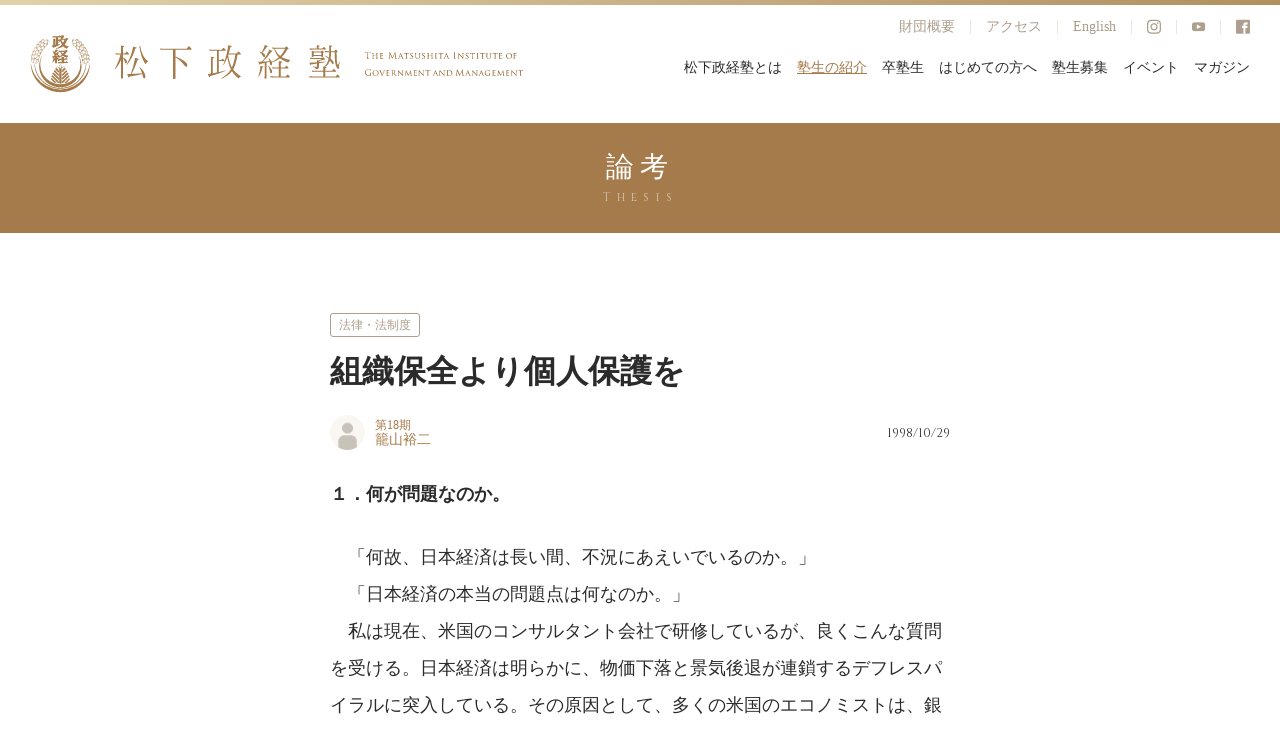

--- FILE ---
content_type: text/html; charset=UTF-8
request_url: https://www.mskj.or.jp/thesis/10546.html
body_size: 95209
content:
<html lang="ja">
<head prefix="og: http://ogp.me/ns# fb: http://ogp.me/ns/fb#">
  <meta charset="utf-8" />
  <link rel="shortcut icon" href="/wp-content/themes/mskj/asset/img/common/favicon.ico">
  <link rel="apple-touch-icon" href="/wp-content/themes/mskj/asset/img/common/apple-touch-icon.png">
  <link rel="icon" type="image/png" href="/wp-content/themes/mskj/asset/img/common/android-chrome-192x192.png">

  <meta name="viewport" content="width=device-width,user-scalable=no,maximum-scale=1" />
  <meta http-equiv="X-UA-Compatible" content="IE=edge,chrome=1" />
  <meta name="keywords" content="" />
  <title>組織保全より個人保護を | 松下政経塾松下政経塾</title>
  <link rel="stylesheet preload" href="/wp-content/themes/mskj/asset/fonts/iconfont.css" />
  <link rel="stylesheet" href="/wp-content/themes/mskj/style.css?20260119-0336-56" type="text/css">
  <link rel="stylesheet" href="/wp-content/themes/mskj/asset/css/swiper.min.css" />
  <link rel="preconnect" href="https://fonts.googleapis.com">
  <link rel="preconnect" href="https://fonts.gstatic.com" crossorigin>
  <link href="https://fonts.googleapis.com/css2?family=Crimson+Text:wght@400;600&display=swap" rel="stylesheet">
  <script src="https://code.jquery.com/jquery-3.3.1.min.js"></script>

  <!-- Google Tag Manager -->
<script>(function(w,d,s,l,i){w[l]=w[l]||[];w[l].push({'gtm.start':
new Date().getTime(),event:'gtm.js'});var f=d.getElementsByTagName(s)[0],
j=d.createElement(s),dl=l!='dataLayer'?'&l='+l:'';j.async=true;j.src=
'https://www.googletagmanager.com/gtm.js?id='+i+dl;f.parentNode.insertBefore(j,f);
})(window,document,'script','dataLayer','GTM-K6TVSHL');</script>
<!-- End Google Tag Manager -->


  
		<!-- All in One SEO 4.9.2 - aioseo.com -->
	<meta name="description" content="１．何が問題なのか。 「何故、日本経済は長い間、不況にあえいでいるのか。」 「日本経済の本当の問題点は何なのか" />
	<meta name="robots" content="max-snippet:-1, max-image-preview:large, max-video-preview:-1" />
	<meta name="author" content="18期籠山裕二"/>
	<link rel="canonical" href="https://www.mskj.or.jp/thesis/10546.html" />
	<meta name="generator" content="All in One SEO (AIOSEO) 4.9.2" />
		<meta property="og:locale" content="ja_JP" />
		<meta property="og:site_name" content="松下政経塾 | 松下政経塾" />
		<meta property="og:type" content="article" />
		<meta property="og:title" content="組織保全より個人保護を | 松下政経塾" />
		<meta property="og:description" content="１．何が問題なのか。 「何故、日本経済は長い間、不況にあえいでいるのか。」 「日本経済の本当の問題点は何なのか" />
		<meta property="og:url" content="https://www.mskj.or.jp/thesis/10546.html" />
		<meta property="og:image" content="https://www.mskj.or.jp/wp-content/uploads/2023/03/ogp.jpg" />
		<meta property="og:image:secure_url" content="https://www.mskj.or.jp/wp-content/uploads/2023/03/ogp.jpg" />
		<meta property="og:image:width" content="1200" />
		<meta property="og:image:height" content="630" />
		<meta property="article:published_time" content="1998-10-28T15:00:00+00:00" />
		<meta property="article:modified_time" content="2023-03-06T12:08:32+00:00" />
		<meta property="article:publisher" content="https://www.facebook.com/mskj.or.jp" />
		<meta name="twitter:card" content="summary_large_image" />
		<meta name="twitter:title" content="組織保全より個人保護を | 松下政経塾" />
		<meta name="twitter:description" content="１．何が問題なのか。 「何故、日本経済は長い間、不況にあえいでいるのか。」 「日本経済の本当の問題点は何なのか" />
		<meta name="twitter:image" content="https://www.mskj.or.jp/wp-content/uploads/2023/03/ogp.jpg" />
		<script type="application/ld+json" class="aioseo-schema">
			{"@context":"https:\/\/schema.org","@graph":[{"@type":"BlogPosting","@id":"https:\/\/www.mskj.or.jp\/thesis\/10546.html#blogposting","name":"\u7d44\u7e54\u4fdd\u5168\u3088\u308a\u500b\u4eba\u4fdd\u8b77\u3092 | \u677e\u4e0b\u653f\u7d4c\u587e","headline":"\u7d44\u7e54\u4fdd\u5168\u3088\u308a\u500b\u4eba\u4fdd\u8b77\u3092","author":{"@id":"https:\/\/www.mskj.or.jp\/author\/18-yuji-kagoyama#author"},"publisher":{"@id":"https:\/\/www.mskj.or.jp\/#organization"},"image":{"@type":"ImageObject","url":"https:\/\/www.mskj.or.jp\/wp-content\/uploads\/2023\/03\/logo.png","@id":"https:\/\/www.mskj.or.jp\/#articleImage","width":374,"height":265},"datePublished":"1998-10-29T00:00:00+09:00","dateModified":"2023-03-06T21:08:32+09:00","inLanguage":"ja","mainEntityOfPage":{"@id":"https:\/\/www.mskj.or.jp\/thesis\/10546.html#webpage"},"isPartOf":{"@id":"https:\/\/www.mskj.or.jp\/thesis\/10546.html#webpage"},"articleSection":"\u8ad6\u8003, \u6cd5\u5f8b\u30fb\u6cd5\u5236\u5ea6"},{"@type":"BreadcrumbList","@id":"https:\/\/www.mskj.or.jp\/thesis\/10546.html#breadcrumblist","itemListElement":[{"@type":"ListItem","@id":"https:\/\/www.mskj.or.jp#listItem","position":1,"name":"\u30db\u30fc\u30e0","item":"https:\/\/www.mskj.or.jp","nextItem":{"@type":"ListItem","@id":"https:\/\/www.mskj.or.jp\/.\/thesis#listItem","name":"\u8ad6\u8003"}},{"@type":"ListItem","@id":"https:\/\/www.mskj.or.jp\/.\/thesis#listItem","position":2,"name":"\u8ad6\u8003","item":"https:\/\/www.mskj.or.jp\/.\/thesis","nextItem":{"@type":"ListItem","@id":"https:\/\/www.mskj.or.jp\/.\/thesis\/legislative#listItem","name":"\u6cd5\u5f8b\u30fb\u6cd5\u5236\u5ea6"},"previousItem":{"@type":"ListItem","@id":"https:\/\/www.mskj.or.jp#listItem","name":"\u30db\u30fc\u30e0"}},{"@type":"ListItem","@id":"https:\/\/www.mskj.or.jp\/.\/thesis\/legislative#listItem","position":3,"name":"\u6cd5\u5f8b\u30fb\u6cd5\u5236\u5ea6","item":"https:\/\/www.mskj.or.jp\/.\/thesis\/legislative","nextItem":{"@type":"ListItem","@id":"https:\/\/www.mskj.or.jp\/thesis\/10546.html#listItem","name":"\u7d44\u7e54\u4fdd\u5168\u3088\u308a\u500b\u4eba\u4fdd\u8b77\u3092"},"previousItem":{"@type":"ListItem","@id":"https:\/\/www.mskj.or.jp\/.\/thesis#listItem","name":"\u8ad6\u8003"}},{"@type":"ListItem","@id":"https:\/\/www.mskj.or.jp\/thesis\/10546.html#listItem","position":4,"name":"\u7d44\u7e54\u4fdd\u5168\u3088\u308a\u500b\u4eba\u4fdd\u8b77\u3092","previousItem":{"@type":"ListItem","@id":"https:\/\/www.mskj.or.jp\/.\/thesis\/legislative#listItem","name":"\u6cd5\u5f8b\u30fb\u6cd5\u5236\u5ea6"}}]},{"@type":"Organization","@id":"https:\/\/www.mskj.or.jp\/#organization","name":"\u677e\u4e0b\u653f\u7d4c\u587e","description":"\u677e\u4e0b\u653f\u7d4c\u587e","url":"https:\/\/www.mskj.or.jp\/","logo":{"@type":"ImageObject","url":"https:\/\/www.mskj.or.jp\/wp-content\/uploads\/2023\/03\/logo.png","@id":"https:\/\/www.mskj.or.jp\/thesis\/10546.html\/#organizationLogo","width":374,"height":265},"image":{"@id":"https:\/\/www.mskj.or.jp\/thesis\/10546.html\/#organizationLogo"},"sameAs":["https:\/\/www.facebook.com\/mskj.or.jp","https:\/\/www.instagram.com\/mskj.or.jp\/","https:\/\/www.youtube.com\/@user-bm9mg1sb9s\/featured"]},{"@type":"Person","@id":"https:\/\/www.mskj.or.jp\/author\/18-yuji-kagoyama#author","url":"https:\/\/www.mskj.or.jp\/author\/18-yuji-kagoyama","name":"18\u671f\u7c60\u5c71\u88d5\u4e8c","image":{"@type":"ImageObject","@id":"https:\/\/www.mskj.or.jp\/thesis\/10546.html#authorImage","url":"https:\/\/secure.gravatar.com\/avatar\/d4368ab7b1824455f27ae7739348f6eb4aaf663f2bc4032050a334be86e54b6e?s=96&d=mm&r=g","width":96,"height":96,"caption":"18\u671f\u7c60\u5c71\u88d5\u4e8c"}},{"@type":"WebPage","@id":"https:\/\/www.mskj.or.jp\/thesis\/10546.html#webpage","url":"https:\/\/www.mskj.or.jp\/thesis\/10546.html","name":"\u7d44\u7e54\u4fdd\u5168\u3088\u308a\u500b\u4eba\u4fdd\u8b77\u3092 | \u677e\u4e0b\u653f\u7d4c\u587e","description":"\uff11\uff0e\u4f55\u304c\u554f\u984c\u306a\u306e\u304b\u3002 \u300c\u4f55\u6545\u3001\u65e5\u672c\u7d4c\u6e08\u306f\u9577\u3044\u9593\u3001\u4e0d\u6cc1\u306b\u3042\u3048\u3044\u3067\u3044\u308b\u306e\u304b\u3002\u300d \u300c\u65e5\u672c\u7d4c\u6e08\u306e\u672c\u5f53\u306e\u554f\u984c\u70b9\u306f\u4f55\u306a\u306e\u304b","inLanguage":"ja","isPartOf":{"@id":"https:\/\/www.mskj.or.jp\/#website"},"breadcrumb":{"@id":"https:\/\/www.mskj.or.jp\/thesis\/10546.html#breadcrumblist"},"author":{"@id":"https:\/\/www.mskj.or.jp\/author\/18-yuji-kagoyama#author"},"creator":{"@id":"https:\/\/www.mskj.or.jp\/author\/18-yuji-kagoyama#author"},"datePublished":"1998-10-29T00:00:00+09:00","dateModified":"2023-03-06T21:08:32+09:00"},{"@type":"WebSite","@id":"https:\/\/www.mskj.or.jp\/#website","url":"https:\/\/www.mskj.or.jp\/","name":"\u677e\u4e0b\u653f\u7d4c\u587e","description":"\u677e\u4e0b\u653f\u7d4c\u587e","inLanguage":"ja","publisher":{"@id":"https:\/\/www.mskj.or.jp\/#organization"}}]}
		</script>
		<!-- All in One SEO -->

<link rel="alternate" type="application/rss+xml" title="松下政経塾 &raquo; 組織保全より個人保護を のコメントのフィード" href="https://www.mskj.or.jp/thesis/10546.html/feed" />
<link rel="alternate" title="oEmbed (JSON)" type="application/json+oembed" href="https://www.mskj.or.jp/wp-json/oembed/1.0/embed?url=https%3A%2F%2Fwww.mskj.or.jp%2Fthesis%2F10546.html" />
<link rel="alternate" title="oEmbed (XML)" type="text/xml+oembed" href="https://www.mskj.or.jp/wp-json/oembed/1.0/embed?url=https%3A%2F%2Fwww.mskj.or.jp%2Fthesis%2F10546.html&#038;format=xml" />
<style id='wp-img-auto-sizes-contain-inline-css' type='text/css'>
img:is([sizes=auto i],[sizes^="auto," i]){contain-intrinsic-size:3000px 1500px}
/*# sourceURL=wp-img-auto-sizes-contain-inline-css */
</style>
<style id='wp-emoji-styles-inline-css' type='text/css'>

	img.wp-smiley, img.emoji {
		display: inline !important;
		border: none !important;
		box-shadow: none !important;
		height: 1em !important;
		width: 1em !important;
		margin: 0 0.07em !important;
		vertical-align: -0.1em !important;
		background: none !important;
		padding: 0 !important;
	}
/*# sourceURL=wp-emoji-styles-inline-css */
</style>
<style id='wp-block-library-inline-css' type='text/css'>
:root{--wp-block-synced-color:#7a00df;--wp-block-synced-color--rgb:122,0,223;--wp-bound-block-color:var(--wp-block-synced-color);--wp-editor-canvas-background:#ddd;--wp-admin-theme-color:#007cba;--wp-admin-theme-color--rgb:0,124,186;--wp-admin-theme-color-darker-10:#006ba1;--wp-admin-theme-color-darker-10--rgb:0,107,160.5;--wp-admin-theme-color-darker-20:#005a87;--wp-admin-theme-color-darker-20--rgb:0,90,135;--wp-admin-border-width-focus:2px}@media (min-resolution:192dpi){:root{--wp-admin-border-width-focus:1.5px}}.wp-element-button{cursor:pointer}:root .has-very-light-gray-background-color{background-color:#eee}:root .has-very-dark-gray-background-color{background-color:#313131}:root .has-very-light-gray-color{color:#eee}:root .has-very-dark-gray-color{color:#313131}:root .has-vivid-green-cyan-to-vivid-cyan-blue-gradient-background{background:linear-gradient(135deg,#00d084,#0693e3)}:root .has-purple-crush-gradient-background{background:linear-gradient(135deg,#34e2e4,#4721fb 50%,#ab1dfe)}:root .has-hazy-dawn-gradient-background{background:linear-gradient(135deg,#faaca8,#dad0ec)}:root .has-subdued-olive-gradient-background{background:linear-gradient(135deg,#fafae1,#67a671)}:root .has-atomic-cream-gradient-background{background:linear-gradient(135deg,#fdd79a,#004a59)}:root .has-nightshade-gradient-background{background:linear-gradient(135deg,#330968,#31cdcf)}:root .has-midnight-gradient-background{background:linear-gradient(135deg,#020381,#2874fc)}:root{--wp--preset--font-size--normal:16px;--wp--preset--font-size--huge:42px}.has-regular-font-size{font-size:1em}.has-larger-font-size{font-size:2.625em}.has-normal-font-size{font-size:var(--wp--preset--font-size--normal)}.has-huge-font-size{font-size:var(--wp--preset--font-size--huge)}.has-text-align-center{text-align:center}.has-text-align-left{text-align:left}.has-text-align-right{text-align:right}.has-fit-text{white-space:nowrap!important}#end-resizable-editor-section{display:none}.aligncenter{clear:both}.items-justified-left{justify-content:flex-start}.items-justified-center{justify-content:center}.items-justified-right{justify-content:flex-end}.items-justified-space-between{justify-content:space-between}.screen-reader-text{border:0;clip-path:inset(50%);height:1px;margin:-1px;overflow:hidden;padding:0;position:absolute;width:1px;word-wrap:normal!important}.screen-reader-text:focus{background-color:#ddd;clip-path:none;color:#444;display:block;font-size:1em;height:auto;left:5px;line-height:normal;padding:15px 23px 14px;text-decoration:none;top:5px;width:auto;z-index:100000}html :where(.has-border-color){border-style:solid}html :where([style*=border-top-color]){border-top-style:solid}html :where([style*=border-right-color]){border-right-style:solid}html :where([style*=border-bottom-color]){border-bottom-style:solid}html :where([style*=border-left-color]){border-left-style:solid}html :where([style*=border-width]){border-style:solid}html :where([style*=border-top-width]){border-top-style:solid}html :where([style*=border-right-width]){border-right-style:solid}html :where([style*=border-bottom-width]){border-bottom-style:solid}html :where([style*=border-left-width]){border-left-style:solid}html :where(img[class*=wp-image-]){height:auto;max-width:100%}:where(figure){margin:0 0 1em}html :where(.is-position-sticky){--wp-admin--admin-bar--position-offset:var(--wp-admin--admin-bar--height,0px)}@media screen and (max-width:600px){html :where(.is-position-sticky){--wp-admin--admin-bar--position-offset:0px}}

/*# sourceURL=wp-block-library-inline-css */
</style><style id='global-styles-inline-css' type='text/css'>
:root{--wp--preset--aspect-ratio--square: 1;--wp--preset--aspect-ratio--4-3: 4/3;--wp--preset--aspect-ratio--3-4: 3/4;--wp--preset--aspect-ratio--3-2: 3/2;--wp--preset--aspect-ratio--2-3: 2/3;--wp--preset--aspect-ratio--16-9: 16/9;--wp--preset--aspect-ratio--9-16: 9/16;--wp--preset--color--black: #000000;--wp--preset--color--cyan-bluish-gray: #abb8c3;--wp--preset--color--white: #ffffff;--wp--preset--color--pale-pink: #f78da7;--wp--preset--color--vivid-red: #cf2e2e;--wp--preset--color--luminous-vivid-orange: #ff6900;--wp--preset--color--luminous-vivid-amber: #fcb900;--wp--preset--color--light-green-cyan: #7bdcb5;--wp--preset--color--vivid-green-cyan: #00d084;--wp--preset--color--pale-cyan-blue: #8ed1fc;--wp--preset--color--vivid-cyan-blue: #0693e3;--wp--preset--color--vivid-purple: #9b51e0;--wp--preset--gradient--vivid-cyan-blue-to-vivid-purple: linear-gradient(135deg,rgb(6,147,227) 0%,rgb(155,81,224) 100%);--wp--preset--gradient--light-green-cyan-to-vivid-green-cyan: linear-gradient(135deg,rgb(122,220,180) 0%,rgb(0,208,130) 100%);--wp--preset--gradient--luminous-vivid-amber-to-luminous-vivid-orange: linear-gradient(135deg,rgb(252,185,0) 0%,rgb(255,105,0) 100%);--wp--preset--gradient--luminous-vivid-orange-to-vivid-red: linear-gradient(135deg,rgb(255,105,0) 0%,rgb(207,46,46) 100%);--wp--preset--gradient--very-light-gray-to-cyan-bluish-gray: linear-gradient(135deg,rgb(238,238,238) 0%,rgb(169,184,195) 100%);--wp--preset--gradient--cool-to-warm-spectrum: linear-gradient(135deg,rgb(74,234,220) 0%,rgb(151,120,209) 20%,rgb(207,42,186) 40%,rgb(238,44,130) 60%,rgb(251,105,98) 80%,rgb(254,248,76) 100%);--wp--preset--gradient--blush-light-purple: linear-gradient(135deg,rgb(255,206,236) 0%,rgb(152,150,240) 100%);--wp--preset--gradient--blush-bordeaux: linear-gradient(135deg,rgb(254,205,165) 0%,rgb(254,45,45) 50%,rgb(107,0,62) 100%);--wp--preset--gradient--luminous-dusk: linear-gradient(135deg,rgb(255,203,112) 0%,rgb(199,81,192) 50%,rgb(65,88,208) 100%);--wp--preset--gradient--pale-ocean: linear-gradient(135deg,rgb(255,245,203) 0%,rgb(182,227,212) 50%,rgb(51,167,181) 100%);--wp--preset--gradient--electric-grass: linear-gradient(135deg,rgb(202,248,128) 0%,rgb(113,206,126) 100%);--wp--preset--gradient--midnight: linear-gradient(135deg,rgb(2,3,129) 0%,rgb(40,116,252) 100%);--wp--preset--font-size--small: 13px;--wp--preset--font-size--medium: 20px;--wp--preset--font-size--large: 36px;--wp--preset--font-size--x-large: 42px;--wp--preset--spacing--20: 0.44rem;--wp--preset--spacing--30: 0.67rem;--wp--preset--spacing--40: 1rem;--wp--preset--spacing--50: 1.5rem;--wp--preset--spacing--60: 2.25rem;--wp--preset--spacing--70: 3.38rem;--wp--preset--spacing--80: 5.06rem;--wp--preset--shadow--natural: 6px 6px 9px rgba(0, 0, 0, 0.2);--wp--preset--shadow--deep: 12px 12px 50px rgba(0, 0, 0, 0.4);--wp--preset--shadow--sharp: 6px 6px 0px rgba(0, 0, 0, 0.2);--wp--preset--shadow--outlined: 6px 6px 0px -3px rgb(255, 255, 255), 6px 6px rgb(0, 0, 0);--wp--preset--shadow--crisp: 6px 6px 0px rgb(0, 0, 0);}:where(.is-layout-flex){gap: 0.5em;}:where(.is-layout-grid){gap: 0.5em;}body .is-layout-flex{display: flex;}.is-layout-flex{flex-wrap: wrap;align-items: center;}.is-layout-flex > :is(*, div){margin: 0;}body .is-layout-grid{display: grid;}.is-layout-grid > :is(*, div){margin: 0;}:where(.wp-block-columns.is-layout-flex){gap: 2em;}:where(.wp-block-columns.is-layout-grid){gap: 2em;}:where(.wp-block-post-template.is-layout-flex){gap: 1.25em;}:where(.wp-block-post-template.is-layout-grid){gap: 1.25em;}.has-black-color{color: var(--wp--preset--color--black) !important;}.has-cyan-bluish-gray-color{color: var(--wp--preset--color--cyan-bluish-gray) !important;}.has-white-color{color: var(--wp--preset--color--white) !important;}.has-pale-pink-color{color: var(--wp--preset--color--pale-pink) !important;}.has-vivid-red-color{color: var(--wp--preset--color--vivid-red) !important;}.has-luminous-vivid-orange-color{color: var(--wp--preset--color--luminous-vivid-orange) !important;}.has-luminous-vivid-amber-color{color: var(--wp--preset--color--luminous-vivid-amber) !important;}.has-light-green-cyan-color{color: var(--wp--preset--color--light-green-cyan) !important;}.has-vivid-green-cyan-color{color: var(--wp--preset--color--vivid-green-cyan) !important;}.has-pale-cyan-blue-color{color: var(--wp--preset--color--pale-cyan-blue) !important;}.has-vivid-cyan-blue-color{color: var(--wp--preset--color--vivid-cyan-blue) !important;}.has-vivid-purple-color{color: var(--wp--preset--color--vivid-purple) !important;}.has-black-background-color{background-color: var(--wp--preset--color--black) !important;}.has-cyan-bluish-gray-background-color{background-color: var(--wp--preset--color--cyan-bluish-gray) !important;}.has-white-background-color{background-color: var(--wp--preset--color--white) !important;}.has-pale-pink-background-color{background-color: var(--wp--preset--color--pale-pink) !important;}.has-vivid-red-background-color{background-color: var(--wp--preset--color--vivid-red) !important;}.has-luminous-vivid-orange-background-color{background-color: var(--wp--preset--color--luminous-vivid-orange) !important;}.has-luminous-vivid-amber-background-color{background-color: var(--wp--preset--color--luminous-vivid-amber) !important;}.has-light-green-cyan-background-color{background-color: var(--wp--preset--color--light-green-cyan) !important;}.has-vivid-green-cyan-background-color{background-color: var(--wp--preset--color--vivid-green-cyan) !important;}.has-pale-cyan-blue-background-color{background-color: var(--wp--preset--color--pale-cyan-blue) !important;}.has-vivid-cyan-blue-background-color{background-color: var(--wp--preset--color--vivid-cyan-blue) !important;}.has-vivid-purple-background-color{background-color: var(--wp--preset--color--vivid-purple) !important;}.has-black-border-color{border-color: var(--wp--preset--color--black) !important;}.has-cyan-bluish-gray-border-color{border-color: var(--wp--preset--color--cyan-bluish-gray) !important;}.has-white-border-color{border-color: var(--wp--preset--color--white) !important;}.has-pale-pink-border-color{border-color: var(--wp--preset--color--pale-pink) !important;}.has-vivid-red-border-color{border-color: var(--wp--preset--color--vivid-red) !important;}.has-luminous-vivid-orange-border-color{border-color: var(--wp--preset--color--luminous-vivid-orange) !important;}.has-luminous-vivid-amber-border-color{border-color: var(--wp--preset--color--luminous-vivid-amber) !important;}.has-light-green-cyan-border-color{border-color: var(--wp--preset--color--light-green-cyan) !important;}.has-vivid-green-cyan-border-color{border-color: var(--wp--preset--color--vivid-green-cyan) !important;}.has-pale-cyan-blue-border-color{border-color: var(--wp--preset--color--pale-cyan-blue) !important;}.has-vivid-cyan-blue-border-color{border-color: var(--wp--preset--color--vivid-cyan-blue) !important;}.has-vivid-purple-border-color{border-color: var(--wp--preset--color--vivid-purple) !important;}.has-vivid-cyan-blue-to-vivid-purple-gradient-background{background: var(--wp--preset--gradient--vivid-cyan-blue-to-vivid-purple) !important;}.has-light-green-cyan-to-vivid-green-cyan-gradient-background{background: var(--wp--preset--gradient--light-green-cyan-to-vivid-green-cyan) !important;}.has-luminous-vivid-amber-to-luminous-vivid-orange-gradient-background{background: var(--wp--preset--gradient--luminous-vivid-amber-to-luminous-vivid-orange) !important;}.has-luminous-vivid-orange-to-vivid-red-gradient-background{background: var(--wp--preset--gradient--luminous-vivid-orange-to-vivid-red) !important;}.has-very-light-gray-to-cyan-bluish-gray-gradient-background{background: var(--wp--preset--gradient--very-light-gray-to-cyan-bluish-gray) !important;}.has-cool-to-warm-spectrum-gradient-background{background: var(--wp--preset--gradient--cool-to-warm-spectrum) !important;}.has-blush-light-purple-gradient-background{background: var(--wp--preset--gradient--blush-light-purple) !important;}.has-blush-bordeaux-gradient-background{background: var(--wp--preset--gradient--blush-bordeaux) !important;}.has-luminous-dusk-gradient-background{background: var(--wp--preset--gradient--luminous-dusk) !important;}.has-pale-ocean-gradient-background{background: var(--wp--preset--gradient--pale-ocean) !important;}.has-electric-grass-gradient-background{background: var(--wp--preset--gradient--electric-grass) !important;}.has-midnight-gradient-background{background: var(--wp--preset--gradient--midnight) !important;}.has-small-font-size{font-size: var(--wp--preset--font-size--small) !important;}.has-medium-font-size{font-size: var(--wp--preset--font-size--medium) !important;}.has-large-font-size{font-size: var(--wp--preset--font-size--large) !important;}.has-x-large-font-size{font-size: var(--wp--preset--font-size--x-large) !important;}
/*# sourceURL=global-styles-inline-css */
</style>

<style id='classic-theme-styles-inline-css' type='text/css'>
/*! This file is auto-generated */
.wp-block-button__link{color:#fff;background-color:#32373c;border-radius:9999px;box-shadow:none;text-decoration:none;padding:calc(.667em + 2px) calc(1.333em + 2px);font-size:1.125em}.wp-block-file__button{background:#32373c;color:#fff;text-decoration:none}
/*# sourceURL=/wp-includes/css/classic-themes.min.css */
</style>
<link rel='stylesheet' id='sass-basis-core-css' href='https://www.mskj.or.jp/wp-content/plugins/snow-monkey-editor/dist/css/fallback.css?ver=1764565652' type='text/css' media='all' />
<link rel='stylesheet' id='snow-monkey-editor-css' href='https://www.mskj.or.jp/wp-content/plugins/snow-monkey-editor/dist/css/app.css?ver=1764565652' type='text/css' media='all' />
<link rel='stylesheet' id='snow-monkey-editor@front-css' href='https://www.mskj.or.jp/wp-content/plugins/snow-monkey-editor/dist/css/front.css?ver=1764565652' type='text/css' media='all' />
<link rel='stylesheet' id='snow-monkey-editor@view-css' href='https://www.mskj.or.jp/wp-content/plugins/snow-monkey-editor/dist/css/view.css?ver=1764565652' type='text/css' media='all' />
<script type="text/javascript" src="https://www.mskj.or.jp/wp-content/plugins/snow-monkey-editor/dist/js/app.js?ver=1764565652" id="snow-monkey-editor-js" defer="defer" data-wp-strategy="defer"></script>
<link rel="https://api.w.org/" href="https://www.mskj.or.jp/wp-json/" /><link rel="alternate" title="JSON" type="application/json" href="https://www.mskj.or.jp/wp-json/wp/v2/posts/10546" /><link rel="EditURI" type="application/rsd+xml" title="RSD" href="https://www.mskj.or.jp/xmlrpc.php?rsd" />
<meta name="generator" content="WordPress 6.9" />
<link rel='shortlink' href='https://www.mskj.or.jp/?p=10546' />
<meta name="thumbnail" content="" /></head>
<body>
  <!-- Google Tag Manager (noscript) -->
<noscript><iframe src="https://www.googletagmanager.com/ns.html?id=GTM-K6TVSHL" height="0" width="0" style="display:none;visibility:hidden"></iframe></noscript>
<!-- End Google Tag Manager (noscript) -->
    <div class="wrapper">
        <!-- ヘッダー -->
        <header class="header">
    <div class="header-logo">
        <a href="/">
            <img src="/wp-content/themes/mskj/asset/img/common/logo.svg" alt="松下政経塾">
        </a>
    </div>
    <nav class="header-navi">
        <ul class="header-subMenu">
            <div class="header-subMenuChild"><a href="/organization.html">財団概要</a></div>
            <div class="header-subMenuChild"><a href="/access.html">アクセス</a></div>
            <div class="header-subMenuChild"><a href=/en/index.html">English</a></div>
            <div class="header-subMenuChild">
                <a href="https://www.instagram.com/mskj.or.jp/" target="_blank" class="">
                    <span class="o-orion_instagram-1"></span>
                </a>
            </div>
            <div class="header-subMenuChild">
                <a href="https://www.youtube.com/channel/UCwqw9gPjSV9F7BHsKIoDXUg" target="_blank" class="">
                    <span class="o-play-button-1"></span>
                </a>
            </div>
            <div class="header-subMenuChild">
                <a href="https://www.facebook.com/mskj.or.jp" target="_blank" class="">
                    <span class="o-facebook-1"></span>
                </a>
            </div>
        </ul>
        <ul class="header-globalMenu">
            <!-- 松下政経塾とは -->
            <li class="header-globalMenuChild">
                                    <a href="/about/prologue.html" class="header-globalMenuText">松下政経塾とは</a>
                                <div class="header-accordion">
                    <div class="header-accordionImg">
                        <picture class="pageTitleSupport-img">
                            <source media="(min-width: 1px)"
                                srcset="/wp-content/themes/mskj/asset/img/common/globalMenu01-img.jpg 1x, /wp-content/themes/mskj/asset/img/common/globalMenu01-img@2x.jpg 2x"
                                alt="" />
                            <img src="/wp-content/themes/mskj/asset/img/common/globalMenu01-img.jpg" alt="">
                        </picture>
                    </div>
                    <div class="jukutoNaviBannerWrap">
                        <ul class="header-accordionMenu">
                                                                                                <li class="header-accordionMenuChild"><a
                                            href="https://www.mskj.or.jp/about/prologue.html">プロローグ</a></li>
                                                                                                                                <li class="header-accordionMenuChild"><a
                                            href="https://www.mskj.or.jp/about/founder.html">松下幸之助とは</a></li>
                                                                                                                                <li class="header-accordionMenuChild"><a
                                            href="https://www.mskj.or.jp/about/mission.html">設立趣意書</a></li>
                                                                                                                                <li class="header-accordionMenuChild"><a
                                            href="https://www.mskj.or.jp/about/oath.html">塾是・塾訓・五誓</a></li>
                                                                                                                                <li class="header-accordionMenuChild"><a
                                            href="https://www.mskj.or.jp/about/president.html">代表者挨拶</a></li>
                                                                                                                                <li class="header-accordionMenuChild"><a
                                            href="https://www.mskj.or.jp/about/jukuto-message">塾頭挨拶</a></li>
                                                                                                                                <li class="header-accordionMenuChild"><a
                                            href="https://www.mskj.or.jp/about/program.html">研修体系</a></li>
                                                                                                                                <li class="header-accordionMenuChild"><a
                                            href="https://www.mskj.or.jp/about/curriculum.html">研修概要（基礎課程）</a></li>
                                                                                                                                <li class="header-accordionMenuChild"><a
                                            href="https://www.mskj.or.jp/about/curriculum_2.html">研修概要（実践課程）</a></li>
                                                                                                                                <li class="header-accordionMenuChild"><a
                                            href="https://www.mskj.or.jp/about/facility.html">施設紹介</a></li>
                                                                                                                                <li class="header-accordionMenuChild"><a
                                            href="https://www.mskj.or.jp/about/movie.html">ショートムービー</a></li>
                                                                                                                                <li class="header-accordionMenuChild"><a
                                            href="https://www.mskj.or.jp/about/library.html">ライブラリー</a></li>
                                                                                                                                <li class="header-accordionMenuChild"><a
                                            href="https://www.mskj.or.jp/about/pamphlet">パンフレット</a></li>
                                                                                                                                <li class="header-accordionMenuChild"><a
                                            href="https://www.mskj.or.jp/about/faq.html">よくある質問</a></li>
                                                                                                                                <li class="header-accordionMenuChild"><a
                                            href="https://www.mskj.or.jp/about/lab.html">政経研究所</a></li>
                                                                                    </ul>
                        <!-- <a href="/magazine/jukuto-blog" class="jukutoNaviBanner">
                            <picture>
                                <source media="(min-width: 1px)"
                                    srcset="/wp-content/themes/mskj/asset/img/common/jukuto-banner.png 1x, /wp-content/themes/mskj/asset/img/common/jukuto-banner@2x.png 2x" />
                                <img src="/wp-content/themes/mskj/asset/img/common/jukuto-banner.png" alt="塾頭ブログ">
                            </picture>
                        </a> -->
                    </div>
                </div>
            </li>
            <!-- 塾生の紹介 -->
            <li class="header-globalMenuChild">
                                    <a href="/jukusei" class="header-globalMenuText _current">塾生の紹介</a>
                                <div class="header-accordion">
                    <div class="header-accordionImg">
                        <picture class="pageTitleSupport-img">
                            <source media="(min-width: 1px)"
                                srcset="/wp-content/themes/mskj/asset/img/common/globalMenu02-img.jpg 1x, /wp-content/themes/mskj/asset/img/common/globalMenu02-img@2x.jpg 2x"
                                alt="" />
                            <img src="/wp-content/themes/mskj/asset/img/common/globalMenu02-img.jpg" alt="">
                        </picture>
                    </div>
                    <ul class="header-accordionMenu">
                                                                                    <li class="header-accordionMenuChild"><a
                                        href="https://www.mskj.or.jp/jukusei">現役塾生一覧</a></li>
                                                                                                                <li class="header-accordionMenuChild _current"><a
                                        href="/thesis">論考</a></li>
                                                                                                                <li class="header-accordionMenuChild"><a
                                        href="/archives">活動報告</a></li>
                                                                        </ul>
                </div>
            </li>
            <li class="header-globalMenuChild">
                                    <a href="/almuni/list" class="header-globalMenuText">卒塾生</a>
                                <div class="header-accordion">
                    <div class="header-accordionImg">
                        <picture class="pageTitleSupport-img">
                            <source media="(min-width: 1px)"
                                srcset="/wp-content/themes/mskj/asset/img/common/globalMenu03-img.jpg 1x, /wp-content/themes/mskj/asset/img/common/globalMenu03-img@2x.jpg 2x"
                                alt="" />
                            <img src="/wp-content/themes/mskj/asset/img/common/globalMenu03-img.jpg" alt="">
                        </picture>
                    </div>
                    <ul class="header-accordionMenu">
                                                                                    <li class="header-accordionMenuChild"><a
                                        href="/almuni/list">卒塾生一覧</a></li>
                                                                                                                <li class="header-accordionMenuChild"><a
                                        href="https://www.mskj.or.jp/almuni/politician.html">議員・首長一覧</a></li>
                                                                                                                <li class="header-accordionMenuChild"><a
                                        href="https://www.mskj.or.jp/almuni/career.html">卒塾生の進路</a></li>
                                                                                                                <li class="header-accordionMenuChild"><a
                                        href="https://www.mskj.or.jp/almuni/message.html">卒塾生からのメッセージ</a></li>
                                                                        </ul>
                </div>
            </li>
            <li class="header-globalMenuChild">
                <a href="/recruting-lp" target="_blank" class="header-globalMenuText">はじめての方へ</a>
            </li>
            <li class="header-globalMenuChild">
                                    <a href="/entry/admission.html" class="header-globalMenuText">塾生募集</a>
                                <div class="header-accordion">
                    <div class="header-accordionImg">
                        <picture class="pageTitleSupport-img">
                            <source media="(min-width: 1px)"
                                srcset="/wp-content/themes/mskj/asset/img/common/globalMenu04-img.jpg 1x, /wp-content/themes/mskj/asset/img/common/globalMenu04-img@2x.jpg 2x"
                                alt="" />
                            <img src="/wp-content/themes/mskj/asset/img/common/globalMenu04-img.jpg" alt="">
                        </picture>
                    </div>
                    <ul class="header-accordionMenu">
                                                                                    <li class="header-accordionMenuChild"><a
                                        href="https://www.mskj.or.jp/entry/admission.html">募集要項</a></li>
                                                                                                                <li class="header-accordionMenuChild"><a
                                        href="https://www.mskj.or.jp/entry/seminar.html">説明会・インターンのご案内</a></li>
                                                                        </ul>
                </div>
            </li>
            <li class="header-globalMenuChild">
                                    <a href="/event" class="header-globalMenuText">イベント</a>
                            </li>
            <li class="header-globalMenuChild">
                                    <a href="/magazine" class="header-globalMenuText">マガジン</a>
                            </li>
        </ul>
    </nav>

    <!-- ハンバーガーボタン -->
<div class="hamburger">
    <a class="hamburger-open" href="javascript:void(0)">
        <div class="hamburger-trigger">
            <span class="hamburger-init"></span>
            <span class="hamburger-init"></span>
            <span class="hamburger-init"></span>
        </div>
    </a>
</div>
<!-- スマホメニュー -->
<header class="hamburgerMenu">
    <div class="hamburgerMenu-sns">
        <div class="hamburgerMenu-snsItem">
            <a href="https://www.instagram.com/mskj.or.jp/" target="_blank" class="">
                <span class="o-orion_instagram-1"></span>
            </a>
        </div>
        <div class="hamburgerMenu-snsItem">
            <a href="https://www.youtube.com/channel/UCwqw9gPjSV9F7BHsKIoDXUg" target="_blank" class="">
                <span class="o-play-button-1"></span>
            </a>
        </div>
        <div class="hamburgerMenu-snsItem">
            <a href="https://www.facebook.com/mskj.or.jp" target="_blank" class="">
                <span class="o-facebook-1"></span>
            </a>
        </div>
    </div>

    <ul class="hamburgerMenu-list">
        <li class="hamburgerMenu-item">
            <a href="/recruting-lp" target="_blank" class="hamburgerMenu-link">
                <p class="hamburgerMenu-txt">はじめての方へ</p>
                <div class="_arrow"></div>
            </a>
        </li>
        <!-- 松下政経塾とは -->
        <li class="hamburgerMenu-item">
            <a class="hamburgerMenu-link">
                                    <p class="hamburgerMenu-txt">松下政経塾とは</p>
                                <!-- <div class="_plus"></div> -->
            </a>
            <div class="hamburgerMenu-accordion">
                <ul class="hamburgerMenu-accordionList">
                                                                        <li class="hamburgerMenu-accordionItem">
                                <a href="https://www.mskj.or.jp/about/prologue.html">プロローグ</a>
                            </li>
                                                                                                <li class="hamburgerMenu-accordionItem">
                                <a href="https://www.mskj.or.jp/about/founder.html">松下幸之助とは</a>
                            </li>
                                                                                                <li class="hamburgerMenu-accordionItem">
                                <a href="https://www.mskj.or.jp/about/mission.html">設立趣意書</a>
                            </li>
                                                                                                <li class="hamburgerMenu-accordionItem">
                                <a href="https://www.mskj.or.jp/about/oath.html">塾是・塾訓・五誓</a>
                            </li>
                                                                                                <li class="hamburgerMenu-accordionItem">
                                <a href="https://www.mskj.or.jp/about/president.html">代表者挨拶</a>
                            </li>
                                                                                                <li class="hamburgerMenu-accordionItem">
                                <a href="https://www.mskj.or.jp/about/jukuto-message">塾頭挨拶</a>
                            </li>
                                                                                                <li class="hamburgerMenu-accordionItem">
                                <a href="https://www.mskj.or.jp/about/program.html">研修体系</a>
                            </li>
                                                                                                <li class="hamburgerMenu-accordionItem">
                                <a href="https://www.mskj.or.jp/about/curriculum.html">研修概要（基礎課程）</a>
                            </li>
                                                                                                <li class="hamburgerMenu-accordionItem">
                                <a href="https://www.mskj.or.jp/about/curriculum_2.html">研修概要（実践課程）</a>
                            </li>
                                                                                                <li class="hamburgerMenu-accordionItem">
                                <a href="https://www.mskj.or.jp/about/facility.html">施設紹介</a>
                            </li>
                                                                                                <li class="hamburgerMenu-accordionItem">
                                <a href="https://www.mskj.or.jp/about/movie.html">ショートムービー</a>
                            </li>
                                                                                                <li class="hamburgerMenu-accordionItem">
                                <a href="https://www.mskj.or.jp/about/library.html">ライブラリー</a>
                            </li>
                                                                                                <li class="hamburgerMenu-accordionItem">
                                <a href="https://www.mskj.or.jp/about/pamphlet">パンフレット</a>
                            </li>
                                                                                                <li class="hamburgerMenu-accordionItem">
                                <a href="https://www.mskj.or.jp/about/faq.html">よくある質問</a>
                            </li>
                                                                                                <li class="hamburgerMenu-accordionItem">
                                <a href="https://www.mskj.or.jp/about/lab.html">政経研究所</a>
                            </li>
                                                            </ul>
            </div>
        </li>
        <!-- 塾生の紹介 -->
        <li class="hamburgerMenu-item">
            <a class="hamburgerMenu-link">
                                    <p class="hamburgerMenu-txt _current">塾生の紹介</p>
                                <!-- <div class="_plus"></div> -->
            </a>
            <div class="hamburgerMenu-accordion">
                <ul class="hamburgerMenu-accordionList">
                                                                        <li class="hamburgerMenu-accordionItem"><a
                                    href="https://www.mskj.or.jp/jukusei">現役塾生一覧</a></li>
                                                                                                <li class="hamburgerMenu-accordionItem _current"><a
                                    href="/thesis">論考</a></li>
                                                                                                <li class="hamburgerMenu-accordionItem"><a
                                    href="/archives">活動報告</a></li>
                                                            </ul>
            </div>
        </li>
        <li class="hamburgerMenu-item">
            <a class="hamburgerMenu-link">
                                    <p class="hamburgerMenu-txt">卒塾生</p>
                                <!-- <div class="_plus"></div> -->
            </a>
            <div class="hamburgerMenu-accordion">
                <ul class="hamburgerMenu-accordionList">
                                                                        <li class="hamburgerMenu-accordionItem"><a
                                    href="/almuni/list">卒塾生一覧</a></li>
                                                                                                <li class="hamburgerMenu-accordionItem"><a
                                    href="https://www.mskj.or.jp/almuni/politician.html">議員・首長一覧</a></li>
                                                                                                <li class="hamburgerMenu-accordionItem"><a
                                    href="https://www.mskj.or.jp/almuni/career.html">卒塾生の進路</a></li>
                                                                                                <li class="hamburgerMenu-accordionItem"><a
                                    href="https://www.mskj.or.jp/almuni/message.html">卒塾生からのメッセージ</a></li>
                                                            </ul>
            </div>
        </li>

        <li class="hamburgerMenu-item">
            <a class="hamburgerMenu-link">
                                    <p class="hamburgerMenu-txt">塾生募集</p>
                                <!-- <div class="_plus"></div> -->
            </a>
            <div class="hamburgerMenu-accordion">
                <ul class="hamburgerMenu-accordionList">
                                                                        <li class="hamburgerMenu-accordionItem"><a
                                    href="https://www.mskj.or.jp/entry/admission.html">募集要項</a></li>
                                                                                                <li class="hamburgerMenu-accordionItem"><a
                                    href="https://www.mskj.or.jp/entry/seminar.html">説明会・インターンのご案内</a></li>
                                                            </ul>
            </div>
        </li>
        <li class="hamburgerMenu-item">
            <a href="/event" class="hamburgerMenu-link">
                                    <p class="hamburgerMenu-txt">イベント</p>
                                <div class="_arrow"></div>
            </a>
        </li>
        <li class="hamburgerMenu-item _line">
            <a href="/magazine" class="hamburgerMenu-link">
                                    <p class="hamburgerMenu-txt">マガジン</p>
                                <div class="_arrow"></div>
            </a>
        </li>
    </ul>

    <ul class="hamburgerMenu-subMenu">
        <div class="hamburgerMenu-subMenuChild"><a href="/organization.html">財団概要</a></div>
        <div class="hamburgerMenu-subMenuChild"><a href="/access.html">アクセス</a></div>
        <div class="hamburgerMenu-subMenuChild"><a href=/en/index.html">English</a></div>
    </ul>
</header></header>


        <div class="thesisTitle">
            <div class="thesisTitle-txt">論考</div>
            <p class="thesisTitle-enTxt">Thesis</p>
        </div>

        <div class="report __mtL">
            <div class="report-category">
                                                                                                    <a href="legislative">
                            法律・法制度                                                                    </a>
            </div>
            <h1 class="report-mainTitle">組織保全より個人保護を</h1>
            <div class="report-date">
                <div class="author">
                                                    <a href="https://www.mskj.or.jp/profile/yuji-kagoyama.html">
                                <div class="author-authorImg">
                                            <img src="/wp-content/themes/mskj/asset/img/common/prof-icon.png" alt="籠山裕二">
                                    </div>
                <div class="author-authorTxt">
                                            <p class="author-authorKi">第18期</p>
                                        <p class="author-authorName">籠山裕二</p>
                </div>
            </a>
                                </div>
                <div class="report-time">1998/10/29</div>
            </div>

            <div class="reportGurten">
                <p><FONT CLASS=L1><b>１．何が問題なのか。</b></font></p>
<p>　「何故、日本経済は長い間、不況にあえいでいるのか。」<br />　「日本経済の本当の問題点は何なのか。」<br />　私は現在、米国のコンサルタント会社で研修しているが、良くこんな質問を受ける。日本経済は明らかに、物価下落と景気後退が連鎖するデフレスパイラルに突入している。その原因として、多くの米国のエコノミストは、銀行の不良債権・金融システムの問題を挙げる。しかし、一部の専門家は、確かにそれらも大きな問題ではあるが、本当の問題点は、これまでの日本の方式・経済の構造が時代に即応しなくなってきている、経済を構造改革すべきであると指摘している。<br />　日本通のあるエコノミストは、日本人の特徴として「優柔不断」を挙げる。物事を抜本から改善しようとしない、変革することを恐れ現状の既得権益にしがみつこうとする姿勢、それが本当の問題点であると。</p>
<p><FONT CLASS=L1><b>２．驚異的な財政赤字額</b></font></p>
<p>　このエコノミスト氏は、日本人のもう一つの特徴として、「熱しやすく、冷めやすい」ことを指摘する。そう言えば、一年前までは日本で盛んにマスコミに取り上げられた財政赤字について、忘れられたかのように、最近はあまり議論されていない。<br />　大蔵省公表のデータによれば、98年６月末の、国債及び国の借入金の残高は400兆1730億円であり、前年から37兆6280億円も増加している。また、国債だけでも98年度の発行金額は35兆円を超える見込みである。一方、地方財政も深刻である。東京都は今年度１８年ぶりに赤字に転落しそうである。財政規模約６兆６０００億円に対し、その赤字額は４４００億円と見込まれ、自治省の管理下に置かれる「財政再建団体」に転落することが懸念される。大阪府・神奈川県・愛知県なども財政危機に陥っている。<br />　国・地方とも財政赤字がふくらむ中で、緊急経済対策の実行など今後もその赤字額の増加が予想される。だから、財政支出を削減すべきであるとは言わない。危機脱出のために政府が果たす役割は大きいからだ。しかし、前述の驚異的な赤字額は、将来税金として国民が負担しなければならない。となれば、少しでも赤字額の増加を減らせるよう、無駄な支出や非効率な事業は避けるべきである。全く余裕のない国家財政の中で、デフレ経済脱出のため、つまり、構造改革に結び付く分野に重点配分すべきである。採算性に疑問の多い整備新幹線の建設や利用車の少ない高速道路の建設といった従来型の公共事業は、景気刺激効果より後遺症の方が大きい。財政支出が増大した「この気に乗じて」との官庁や族議員の思惑が働いているとすれば、由々しき問題である。バブル崩壊以降、事業規模で８０兆円を超える景気対策が繰り返されて来たが、持続的な効果はなかった。縦割りの行政機構や構造温存的な政策の罪も大きい。かつては有益だったが、時代の経過とともに今では不必要になった組織を温存させることは、単に無駄な財政支出であるだけでなく、経済の構造改革のチャンスを逃すことになり兼ねない。</p>
<p><FONT CLASS=L1><b>３．農林系統金融機関は必要なのか。</b></font></p>
<p>　９６年に公的資金を投入しその不良債権の処理を進めた住宅金融専門会社（住専）に対する債権額は、母体行３．５兆円、一般行３．８兆円に対して、農林系統金融機関（系統）は５．５兆円であった。ところが、処理策の内訳を見ると、６，８５０億円の財政支出の他に、母体行３．５兆円の全額放棄、一般行１，７兆円の債権放棄に対し、系統はわずか５３００億円を負担したに過ぎない。今ここで、当時問題となった「母体行責任」か「貸し手責任」かを再度議論するつもりはない。ただ、系統が住専に大きく貸し込んだ最大の原因として誰もが認める点は、系統が融資先を見つけるのが困難になって来ていることだ。融資審査能力が銀行に比べ見劣りするとも言われ、そのため自己で個別案件の審査をするよりも銀行の信用力をバックに住専に多額の融資をする道を選んだのかもしれない。</p>
<p>　別の例も挙げる。今年９月に会社更正法を申請した日本リースの借入金は約１，９兆円であった。親会社の日本長期信用銀行（長銀）の融資額が２，５５６億円だったのに対して、系統は３，５０１億円の融資をしていた。ここでも、長銀という「カンバン」を信用し、独自の与信審査がおろそかになった系統の姿勢が見えて来る。</p>
<p>　もっとも、今回の日本リースの会社更生法申請を契機として、系統の収益悪化は表面化している。特に都道府県組織の信用農協連合会（信連）は、５～６県が99年３月決算で赤字に転落するといわれている。日本リースに融資した２３信連のうち、１０信連は無担保で融資した。無担保融資は更正計画で債権をカットされる可能性が高く、そうなれば、収益に重大な影響を及ぼす。信連は、バブル期の融資が焦げ付いたりリストラの遅れで、体力がもともと弱っている。そこに、新たな不良債権が発生し、自力再生は困難といわれている信連もある。住専処理後に農政審議会が打ち出した農林中央金庫(農中)と信連との統合は系統再編の軸になる。しかし、農中にも信連の不良債権を丸ごと抱えこむ体力はない。問題は、ここで財政支出(つまり、税金)を使うことにより、組織保全的な動きが出ないようにしならない。そもそも、農林系統金融機関は農民に農機具購入などに必要な資金を提供するために発足した。現代では、農民も他の金融機関などから資金調達が出来るようになってきており、金融機関としての農協の存在意義が問われている。その結果が、上述の住専や日本リースへの融資である。農林系統金融機関も政府による資本注入の対象になっているが、融資先を失っている金融機関を存続させれば、同じ失敗を繰り返さないとも限らない。誤解のないように言っておくが、私は農協の存在そのものを否定している訳だはない。ただ、金融機関としての役割は終えたと思っている。金融部門を農協から切り離し、それを無理矢理潰すことも良くないが、マーケットの原理を持ち込み、いたずらな延命策は避けるべきであろう。それは、問題を先送りし、弊害を大きくするだけであるから。</p>
<p><FONT CLASS=L1><b>４．銀行は淘汰されるべき</b></font></p>
<p>　一方、銀行に対しても政府による資本注入は行われる。しかし、資本注入で本当に物事が解決するのか疑問である。破綻前の銀行に資本注入する２５兆円枠は、国民のお金であり、いずれ国民に戻って来なければいけない。だとすれば、公的支援は本来生き残れる銀行に限るべきである。長銀に対し政府が今年３月に資本注入した優先株１３００億円が返済されない公算が大きいが、国民の税金がその分消滅することになる。これは決して長銀だけの問題ではない。政府が資本注入した銀行が破綻し債務超過に陥れば、その資本は全く回収出来ないのである。</p>
<p>　そもそも、日本は主要行が１８行もあるなど異常なオーバーバンキングの状態にある。国際的な金融競争に対応する上で銀行の集約化は避けて通れない道である。経済全体を考えれば、金融市場における証券市場の占める割合を積極的に高めるべきである。銀行による資金仲介は、債権・債務が流動化しにくく、市場が合理的な価格を決定していない。中小企業やベンチャービジネスも資金を調達できる直接金融市場を整備すべきである。経営に失敗した銀行までも優遇し温存させれば、金融市場の改革のチャンスを逃してしまうことになり兼ねない。</p>
<p><FONT CLASS=L1><b>５．組織保全より個人保護を</b></font></p>
<p>　今ここで二つの例を挙げた。これ以外にも、かつては有益だったが、時代に合わなくなり不要となった組織はたくさんある。既得権益を守ろうとして、組織保全を図るため、対症療法的な政策は採るべきでない。むしろ、市場原理を徹底的に持ち込むことで、何が必要で、何が必要でないか、明確にし、市場の力で不要なものは淘汰すべきである。構造改革をしなければ、日本経済は立ち直れない。不要な組織の延命策は、改革を遅らせ、日本全体の足を引っ張る。<br />　その際、大切なのは、組織淘汰の影響が国民の個人生活に及ぶのを出来るだけ軽減することである。農協の金融部門をなくしても、その職員が他の部門や組織で働ける機会を与えること、銀行が倒産した場合、預金者・借り手の保護はもちろん、従業員が別の職を得やすいようにすることである。雇用が硬直化しているわが国では、最初は組織淘汰により不利益を被った個人を保護する政策が必要である。その一方で、企業年金制度や退職金課税の改革、あるいは職業訓練の充実など政策として雇用の流動化を図ることが重要である。何かを失っても、別の機会が得られやすい環境を整のえれば、日本人の「ものごとにしがみつこうとする姿勢」は変わるかもしれない。</p>
<p>
            </div>
        </div>

        <div class="__centerFlex __mtLL">
        <a href="" class="btn _back">Back</a>        </div> 

                <div class="pageWrapper _1280">
            <!-- 松下政経塾アカウントの場合 -->
                                                                                <div class="titleLv2">
                        <h2 class="titleLv2-jpTxt">籠山裕二の論考</h2>
                        <p class="titleLv2-enTxt">Thesis</p>
                    </div>
                    <ul class="cardList">
                                            <li class="cardList-item card">
    <div class="card-thum _line">
    <a href="https://www.mskj.or.jp/thesis/10275.html">
                        <img src="/wp-content/themes/mskj/asset/img/common/thum.jpg" alt="松下政経塾" />
                    </a>
    </div>
    <ul class="card-data">
            <li class="card-time">2000/2/27</li>
            <li class="card-tag">
                                                                                                    <a href="bulletin">
                            塾報                                                                                        <a href="economy">
                            経済・産業                                                                    </a>
            </li>
        </ul>
    <h3 class="card-tit"><a href="https://www.mskj.or.jp/thesis/10275.html">米国の起業家支援策</a></h3>


                <div class="author __mtSSS">
                                            <a href="https://www.mskj.or.jp/profile/yuji-kagoyama.html">
                                <div class="author-authorImg">
                                            <img src="/wp-content/themes/mskj/asset/img/common/prof-icon.png" alt="籠山裕二">
                                    </div>
                <div class="author-authorTxt">
                                            <p class="author-authorKi">第18期</p>
                                        <p class="author-authorName">籠山裕二</p>
                </div>
            </a>
                        </div>
        </li>                                            <li class="cardList-item card">
    <div class="card-thum _line">
    <a href="https://www.mskj.or.jp/thesis/10289.html">
                        <img src="/wp-content/themes/mskj/asset/img/common/thum.jpg" alt="松下政経塾" />
                    </a>
    </div>
    <ul class="card-data">
            <li class="card-time">2000/1/29</li>
            <li class="card-tag">
                                                                                                    <a href="thought">
                            思想・哲学                                                                    </a>
            </li>
        </ul>
    <h3 class="card-tit"><a href="https://www.mskj.or.jp/thesis/10289.html">私の考え方</a></h3>


                <div class="author __mtSSS">
                                            <a href="https://www.mskj.or.jp/profile/yuji-kagoyama.html">
                                <div class="author-authorImg">
                                            <img src="/wp-content/themes/mskj/asset/img/common/prof-icon.png" alt="籠山裕二">
                                    </div>
                <div class="author-authorTxt">
                                            <p class="author-authorKi">第18期</p>
                                        <p class="author-authorName">籠山裕二</p>
                </div>
            </a>
                        </div>
        </li>                                            <li class="cardList-item card">
    <div class="card-thum _line">
    <a href="https://www.mskj.or.jp/thesis/10306.html">
                        <img src="/wp-content/themes/mskj/asset/img/common/thum.jpg" alt="松下政経塾" />
                    </a>
    </div>
    <ul class="card-data">
            <li class="card-time">1999/12/29</li>
            <li class="card-tag">
                                                                                                    <a href="diplomacy">
                            外交・安全保障                                                                                        <a href="employment">
                            労働・雇用                                                                    </a>
            </li>
        </ul>
    <h3 class="card-tit"><a href="https://www.mskj.or.jp/thesis/10306.html">北方領土問題と外国人受入れについて</a></h3>


                <div class="author __mtSSS">
                                            <a href="https://www.mskj.or.jp/profile/yuji-kagoyama.html">
                                <div class="author-authorImg">
                                            <img src="/wp-content/themes/mskj/asset/img/common/prof-icon.png" alt="籠山裕二">
                                    </div>
                <div class="author-authorTxt">
                                            <p class="author-authorKi">第18期</p>
                                        <p class="author-authorName">籠山裕二</p>
                </div>
            </a>
                        </div>
        </li>                                            <li class="cardList-item card">
    <div class="card-thum _line">
    <a href="https://www.mskj.or.jp/thesis/10386.html">
                        <img src="/wp-content/themes/mskj/asset/img/common/thum.jpg" alt="松下政経塾" />
                    </a>
    </div>
    <ul class="card-data">
            <li class="card-time">1999/8/29</li>
            <li class="card-tag">
                                                                                                    <a href="thought">
                            思想・哲学                                                                    </a>
            </li>
        </ul>
    <h3 class="card-tit"><a href="https://www.mskj.or.jp/thesis/10386.html">No countries should interfere in any other country&#8217;s internal trouble</a></h3>


                <div class="author __mtSSS">
                                            <a href="https://www.mskj.or.jp/profile/yuji-kagoyama.html">
                                <div class="author-authorImg">
                                            <img src="/wp-content/themes/mskj/asset/img/common/prof-icon.png" alt="籠山裕二">
                                    </div>
                <div class="author-authorTxt">
                                            <p class="author-authorKi">第18期</p>
                                        <p class="author-authorName">籠山裕二</p>
                </div>
            </a>
                        </div>
        </li>                                            <li class="cardList-item card">
    <div class="card-thum _line">
    <a href="https://www.mskj.or.jp/thesis/10508.html">
                        <img src="/wp-content/themes/mskj/asset/img/common/thum.jpg" alt="松下政経塾" />
                    </a>
    </div>
    <ul class="card-data">
            <li class="card-time">1998/12/29</li>
            <li class="card-tag">
                                                                                                    <a href="bulletin">
                            塾報                                                                                        <a href="legislative">
                            法律・法制度                                                                    </a>
            </li>
        </ul>
    <h3 class="card-tit"><a href="https://www.mskj.or.jp/thesis/10508.html">組織保全より個人保護を</a></h3>


                <div class="author __mtSSS">
                                            <a href="https://www.mskj.or.jp/profile/yuji-kagoyama.html">
                                <div class="author-authorImg">
                                            <img src="/wp-content/themes/mskj/asset/img/common/prof-icon.png" alt="籠山裕二">
                                    </div>
                <div class="author-authorTxt">
                                            <p class="author-authorKi">第18期</p>
                                        <p class="author-authorName">籠山裕二</p>
                </div>
            </a>
                        </div>
        </li>                                            <li class="cardList-item card">
    <div class="card-thum _line">
    <a href="https://www.mskj.or.jp/thesis/10546.html">
                        <img src="/wp-content/themes/mskj/asset/img/common/thum.jpg" alt="松下政経塾" />
                    </a>
    </div>
    <ul class="card-data">
            <li class="card-time">1998/10/29</li>
            <li class="card-tag">
                                                                                                    <a href="legislative">
                            法律・法制度                                                                    </a>
            </li>
        </ul>
    <h3 class="card-tit"><a href="https://www.mskj.or.jp/thesis/10546.html">組織保全より個人保護を</a></h3>


                <div class="author __mtSSS">
                                            <a href="https://www.mskj.or.jp/profile/yuji-kagoyama.html">
                                <div class="author-authorImg">
                                            <img src="/wp-content/themes/mskj/asset/img/common/prof-icon.png" alt="籠山裕二">
                                    </div>
                <div class="author-authorTxt">
                                            <p class="author-authorKi">第18期</p>
                                        <p class="author-authorName">籠山裕二</p>
                </div>
            </a>
                        </div>
        </li>                                            <li class="cardList-item card">
    <div class="card-thum _line">
    <a href="https://www.mskj.or.jp/thesis/10693.html">
                        <img src="/wp-content/themes/mskj/asset/img/common/thum.jpg" alt="松下政経塾" />
                    </a>
    </div>
    <ul class="card-data">
            <li class="card-time">1998/3/29</li>
            <li class="card-tag">
                                                                                                    <a href="financial">
                            財政・税制・金融                                                                    </a>
            </li>
        </ul>
    <h3 class="card-tit"><a href="https://www.mskj.or.jp/thesis/10693.html">シンガポールに学ぶ両立する財政改革と景気浮揚</a></h3>


                <div class="author __mtSSS">
                                            <a href="https://www.mskj.or.jp/profile/yuji-kagoyama.html">
                                <div class="author-authorImg">
                                            <img src="/wp-content/themes/mskj/asset/img/common/prof-icon.png" alt="籠山裕二">
                                    </div>
                <div class="author-authorTxt">
                                            <p class="author-authorKi">第18期</p>
                                        <p class="author-authorName">籠山裕二</p>
                </div>
            </a>
                        </div>
        </li>                                        </ul>
                                                        </div>

        
    <a href="https://www.mskj.or.jp/profile/yuji-kagoyama.html" class="profBanner">
    <p class="profBanner-enTxt">Yuji Kagoyama</p>
                <div class="profBanner-wrapper">
            <div class="profBanner-img _nullImg">
                <picture>
                    <source media="(min-width: 480px)" srcset="/wp-content/themes/mskj/asset/img/common/tou.png 1x,/wp-content/themes/mskj/asset/img/common/tou@2x.png 2x" alt="松下政経塾 本館" />
                    <img src="/wp-content/themes/mskj/asset/img/common/tou.png" alt="松下政経塾 本館" />
                </picture>
            </div>
                    <div class="profBanner-body">
            <!-- 期 -->
                            <p class="profBanner-ki">第18期</p>
                            <h1 class="profBanner-name">籠山 裕二</h1>
                <p class="profBanner-furigana">かごやま・ゆうじ</p>
                                                <!-- 塾生テーマ -->
                        </div>

        </div>
        <div class="profBanner-btn">
            プロフィールを見る
        </div>
    </a>
        <div class="cateLink">
        <h3 class="cateLink-title">塾生の紹介</h3>
        <ul class="cateLink-list">
                                                <li class="cateLink-item"><a href="https://www.mskj.or.jp/jukusei">現役塾生一覧</a></li>
                                                                <li class="cateLink-item _current"><a href="/thesis">論考</a></li>
                                                                <li class="cateLink-item"><a href="/archives">活動報告</a></li>
                                    </ul>
    </div>

        <div class="footerBanner">

<a href="/about/prologue.html" class="aboutBanner">
    <div class="aboutBanner-body">
        <div class="aboutBanner-jp">松下政経塾とは</div>
        <div class="aboutBanner-en">About</div>
        <div class="aboutBanner-about">松下政経塾とは、松下幸之助が設立した、<br>未来のリーダーを育成する公益財団法人です。</div>
        <div class="btn _lineWhite __mtS">View More</div>
    </div>
</a>

<a href="/entry/admission.html" class="bosyuBanner">
    <div class="bosyuBanner-body">
        <div class="bosyuBanner-jp">塾生募集</div>
        <div class="bosyuBanner-en">Application</div>
        <div class="bosyuBanner-about">松下政経塾は、志を持つ未来のリーダーに<br>広く門戸を開いています。</div>
        <div class="btn __mtS _white">View More</div>
    </div>
    <div class="bosyuBanner-img">
        <picture>
            <source media="(min-width: 480px)" srcset="/wp-content/themes/mskj/asset/img/common/mon.png 1x,/wp-content/themes/mskj/asset/img/common/mon@2x.png 2x" alt="門" />
            <img src="/wp-content/themes/mskj/asset/img/common/mon.png" alt="門" />
        </picture>
    </div>
</a>


</div>

        <!-- フッター -->
        
    <footer class="footer">
    <div class="footer-banner">
        <a href="/recruting-lp" target="_blank">
            <picture>
                <source media="(min-width: 480px)"
                    srcset="/wp-content/themes/mskj/asset/img/common/lp-banner.jpg 1x,/wp-content/themes/mskj/asset/img/common/lp-banner@2x.jpg 2x"
                    alt="入塾をお考えの方はこちら" />
                <img src="/wp-content/themes/mskj/asset/img/common/lp-banner.jpg" alt="入塾をお考えの方はこちら" />
            </picture>
        </a>
    </div>
    <div class="footer-box">
        <div class="footer-logo">
            <a href="/">
                <img src="/wp-content/themes/mskj/asset/img/common/logo.svg" alt="松下政経塾">
            </a>
        </div>
        <ul class="footer-sns">
            <li class="footer-snsItem">
                <a href="https://www.instagram.com/mskj.or.jp/" target="_blank" class="footer-snsItem _is">
                    <span class="o-orion_instagram-1"></span>
                </a>
            </li>
            <li class="footer-snsItem">
                <a href="https://www.youtube.com/channel/UCwqw9gPjSV9F7BHsKIoDXUg" target="_blank" class="footer-snsItem _yt">
                    <span class="o-play-button-1"></span>
                </a>
            </li>
            <li class="footer-snsItem">
                <a href="https://www.facebook.com/mskj.or.jp" target="_blank" class="footer-snsItem _fb">
                    <span class="o-facebook-1"></span>
                </a>
            </li>
            <!-- <li class="footer-snsItem">
                        <a href="" target="_blank" class="footer-snsItem _tw">
                            <span class="o-twitter-1"></span>
                        </a>
                    </li> -->
        </ul>
    </div>

    <div class="footer-sitemap">
        <!-- PCフッター -->
        <ul class="footer-list _pc">
            <li class="footer-item">
                <a href="/about/prologue.html" class="footer-itemLink">
                    <p class="footer-itemLinkTxt">松下政経塾とは</p>
                    <div class="_plus"></div>
                </a>
                <ul class="footer-listChild">
                                            <li class="footer-itemChild"><a href="https://www.mskj.or.jp/about/prologue.html">プロローグ</a>
                        </li>
                                            <li class="footer-itemChild"><a href="https://www.mskj.or.jp/about/founder.html">松下幸之助とは</a>
                        </li>
                                            <li class="footer-itemChild"><a href="https://www.mskj.or.jp/about/mission.html">設立趣意書</a>
                        </li>
                                            <li class="footer-itemChild"><a href="https://www.mskj.or.jp/about/oath.html">塾是・塾訓・五誓</a>
                        </li>
                                            <li class="footer-itemChild"><a href="https://www.mskj.or.jp/about/president.html">代表者挨拶</a>
                        </li>
                                            <li class="footer-itemChild"><a href="https://www.mskj.or.jp/about/jukuto-message">塾頭挨拶</a>
                        </li>
                                            <li class="footer-itemChild"><a href="https://www.mskj.or.jp/about/program.html">研修体系</a>
                        </li>
                                            <li class="footer-itemChild"><a href="https://www.mskj.or.jp/about/curriculum.html">研修概要（基礎課程）</a>
                        </li>
                                            <li class="footer-itemChild"><a href="https://www.mskj.or.jp/about/curriculum_2.html">研修概要（実践課程）</a>
                        </li>
                                            <li class="footer-itemChild"><a href="https://www.mskj.or.jp/about/facility.html">施設紹介</a>
                        </li>
                                            <li class="footer-itemChild"><a href="https://www.mskj.or.jp/about/movie.html">ショートムービー</a>
                        </li>
                                            <li class="footer-itemChild"><a href="https://www.mskj.or.jp/about/library.html">ライブラリー</a>
                        </li>
                                            <li class="footer-itemChild"><a href="https://www.mskj.or.jp/about/pamphlet">パンフレット</a>
                        </li>
                                            <li class="footer-itemChild"><a href="https://www.mskj.or.jp/about/faq.html">よくある質問</a>
                        </li>
                                            <li class="footer-itemChild"><a href="https://www.mskj.or.jp/about/lab.html">政経研究所</a>
                        </li>
                                    </ul>
            </li>
            <li class="footer-item">
                <a href="/jukusei" class="footer-itemLink">
                    <p class="footer-itemLinkTxt">塾生の紹介</p>
                    <div class="_plus"></div>
                </a>
                <ul class="footer-listChild">
                                            <li class="footer-itemChild"><a href="https://www.mskj.or.jp/jukusei">現役塾生一覧</a>
                        </li>
                                            <li class="footer-itemChild"><a href="/thesis">論考</a>
                        </li>
                                            <li class="footer-itemChild"><a href="/archives">活動報告</a>
                        </li>
                                    </ul>
            </li>
            <li class="footer-item">
                <a href="/almuni/list" class="footer-itemLink">
                    <p class="footer-itemLinkTxt">卒塾生</p>
                    <div class="_plus"></div>
                </a>
                <ul class="footer-listChild">
                                            <li class="footer-itemChild"><a href="/almuni/list">卒塾生一覧</a>
                        </li>
                                            <li class="footer-itemChild"><a href="https://www.mskj.or.jp/almuni/politician.html">議員・首長一覧</a>
                        </li>
                                            <li class="footer-itemChild"><a href="https://www.mskj.or.jp/almuni/career.html">卒塾生の進路</a>
                        </li>
                                            <li class="footer-itemChild"><a href="https://www.mskj.or.jp/almuni/message.html">卒塾生からのメッセージ</a>
                        </li>
                                    </ul>
            </li>
            <li class="footer-item">
                <a href="/entry/admission.html" class="footer-itemLink">
                    <p class="footer-itemLinkTxt">塾生募集</p>
                    <div class="_plus"></div>
                </a>
                <ul class="footer-listChild">
                                            <li class="footer-itemChild"><a href="https://www.mskj.or.jp/entry/admission.html">募集要項</a>
                        </li>
                                            <li class="footer-itemChild"><a href="https://www.mskj.or.jp/entry/seminar.html">説明会・インターンのご案内</a>
                        </li>
                                    </ul>
            </li>
            <li class="footer-item">
                <a href="/event" class="footer-itemLink">
                    <p class="footer-itemLinkTxt">イベント</p>
                </a>
            </li>
            <li class="footer-item">
                <a href="/magazine" class="footer-itemLink">
                    <p class="footer-itemLinkTxt">マガジン</p>
                </a>
            </li>
            <li class="footer-item">
                <a href="/organization.html" class="footer-itemLink">
                    <p class="footer-itemLinkTxt">財団概要</p>
                </a>
            </li>
            <li class="footer-item">
                <a href="/access.html" class="footer-itemLink">
                    <p class="footer-itemLinkTxt">アクセス</p>
                </a>
            </li>
        </ul>

        <!-- SPフッター -->
        <ul class="footer-list _sp">
            <li class="footer-item">
                <a class="footer-itemLink toggle">
                    <p class="footer-itemLinkTxt">松下政経塾とは</p>
                    <div class="_plus"></div>
                </a>
                <ul class="footer-listChild">
                                            <li class="footer-itemChild"><a href="https://www.mskj.or.jp/about/prologue.html">プロローグ</a>
                        </li>
                                            <li class="footer-itemChild"><a href="https://www.mskj.or.jp/about/founder.html">松下幸之助とは</a>
                        </li>
                                            <li class="footer-itemChild"><a href="https://www.mskj.or.jp/about/mission.html">設立趣意書</a>
                        </li>
                                            <li class="footer-itemChild"><a href="https://www.mskj.or.jp/about/oath.html">塾是・塾訓・五誓</a>
                        </li>
                                            <li class="footer-itemChild"><a href="https://www.mskj.or.jp/about/president.html">代表者挨拶</a>
                        </li>
                                            <li class="footer-itemChild"><a href="https://www.mskj.or.jp/about/jukuto-message">塾頭挨拶</a>
                        </li>
                                            <li class="footer-itemChild"><a href="https://www.mskj.or.jp/about/program.html">研修体系</a>
                        </li>
                                            <li class="footer-itemChild"><a href="https://www.mskj.or.jp/about/curriculum.html">研修概要（基礎課程）</a>
                        </li>
                                            <li class="footer-itemChild"><a href="https://www.mskj.or.jp/about/curriculum_2.html">研修概要（実践課程）</a>
                        </li>
                                            <li class="footer-itemChild"><a href="https://www.mskj.or.jp/about/facility.html">施設紹介</a>
                        </li>
                                            <li class="footer-itemChild"><a href="https://www.mskj.or.jp/about/movie.html">ショートムービー</a>
                        </li>
                                            <li class="footer-itemChild"><a href="https://www.mskj.or.jp/about/library.html">ライブラリー</a>
                        </li>
                                            <li class="footer-itemChild"><a href="https://www.mskj.or.jp/about/pamphlet">パンフレット</a>
                        </li>
                                            <li class="footer-itemChild"><a href="https://www.mskj.or.jp/about/faq.html">よくある質問</a>
                        </li>
                                            <li class="footer-itemChild"><a href="https://www.mskj.or.jp/about/lab.html">政経研究所</a>
                        </li>
                                    </ul>
            </li>
            <li class="footer-item">
                <a class="footer-itemLink toggle">
                    <p class="footer-itemLinkTxt">塾生の紹介</p>
                    <div class="_plus"></div>
                </a>
                <ul class="footer-listChild">
                                            <li class="footer-itemChild"><a href="https://www.mskj.or.jp/jukusei">現役塾生一覧</a>
                        </li>
                                            <li class="footer-itemChild"><a href="/thesis">論考</a>
                        </li>
                                            <li class="footer-itemChild"><a href="/archives">活動報告</a>
                        </li>
                                    </ul>
            </li>
            <li class="footer-item">
                <a class="footer-itemLink toggle">
                    <p class="footer-itemLinkTxt">卒塾生</p>
                    <div class="_plus"></div>
                </a>
                <ul class="footer-listChild">
                                            <li class="footer-itemChild"><a href="/almuni/list">卒塾生一覧</a>
                        </li>
                                            <li class="footer-itemChild"><a href="https://www.mskj.or.jp/almuni/politician.html">議員・首長一覧</a>
                        </li>
                                            <li class="footer-itemChild"><a href="https://www.mskj.or.jp/almuni/career.html">卒塾生の進路</a>
                        </li>
                                            <li class="footer-itemChild"><a href="https://www.mskj.or.jp/almuni/message.html">卒塾生からのメッセージ</a>
                        </li>
                                    </ul>
            </li>
            <li class="footer-item">
                <a class="footer-itemLink toggle">
                    <p class="footer-itemLinkTxt">塾生募集</p>
                    <div class="_plus"></div>
                </a>
                <ul class="footer-listChild">
                                            <li class="footer-itemChild"><a href="https://www.mskj.or.jp/entry/admission.html">募集要項</a>
                        </li>
                                            <li class="footer-itemChild"><a href="https://www.mskj.or.jp/entry/seminar.html">説明会・インターンのご案内</a>
                        </li>
                                    </ul>
            </li>
            <li class="footer-item">
                <a href="/event" class="footer-itemLink">
                    <p class="footer-itemLinkTxt">イベント</p>
                </a>
            </li>
            <li class="footer-item">
                <a href="/magazine" class="footer-itemLink">
                    <p class="footer-itemLinkTxt">マガジン</p>
                </a>
            </li>
            <li class="footer-item">
                <a href="/organization.html" class="footer-itemLink">
                    <p class="footer-itemLinkTxt">財団概要</p>
                </a>
            </li>
            <li class="footer-item">
                <a href="/access.html" class="footer-itemLink">
                    <p class="footer-itemLinkTxt">アクセス</p>
                </a>
            </li>
        </ul>

        <ul class="footer-subList">
            <li class="footer-subItem">
                <a href="/contact.html">お問い合わせ</a>
            </li>
            <li class="footer-subItem">
                <a href="/security.html">情報セキュリティ方針</a>
            </li>
            <li class="footer-subItem">
                <a href="/sitepolicy.html">サイトポリシー</a>
            </li>
            <li class="footer-subItem">
                <a href="/privacypolicy.html">プライバシーポリシー</a>
            </li>
            <li class="footer-subItem">
                <a href="/en/index.html">ENGLISH</a>
            </li>
        </ul>

    </div>

    <div class="footer-copyright">
        <small>Copyright(C)The Matsushita Institute of Government and Management. All rights reserved.</small>
    </div>
</footer>


<script src="https://cdnjs.cloudflare.com/ajax/libs/gsap/3.11.4/gsap.min.js"></script>
<script src="https://cdnjs.cloudflare.com/ajax/libs/gsap/3.11.4/ScrollTrigger.min.js"></script>
<script src="/wp-content/themes/mskj/asset/js/swiper-bundle.min.js"></script>
<script src="/wp-content/themes/mskj/asset/js/setting.js"></script>

<script type="speculationrules">
{"prefetch":[{"source":"document","where":{"and":[{"href_matches":"/*"},{"not":{"href_matches":["/wp-*.php","/wp-admin/*","/wp-content/uploads/*","/wp-content/*","/wp-content/plugins/*","/wp-content/themes/mskj/*","/*\\?(.+)"]}},{"not":{"selector_matches":"a[rel~=\"nofollow\"]"}},{"not":{"selector_matches":".no-prefetch, .no-prefetch a"}}]},"eagerness":"conservative"}]}
</script>
<script type="module"  src="https://www.mskj.or.jp/wp-content/plugins/all-in-one-seo-pack/dist/Lite/assets/table-of-contents.95d0dfce.js?ver=4.9.2" id="aioseo/js/src/vue/standalone/blocks/table-of-contents/frontend.js-js"></script>
<script id="wp-emoji-settings" type="application/json">
{"baseUrl":"https://s.w.org/images/core/emoji/17.0.2/72x72/","ext":".png","svgUrl":"https://s.w.org/images/core/emoji/17.0.2/svg/","svgExt":".svg","source":{"concatemoji":"https://www.mskj.or.jp/wp-includes/js/wp-emoji-release.min.js?ver=6.9"}}
</script>
<script type="module">
/* <![CDATA[ */
/*! This file is auto-generated */
const a=JSON.parse(document.getElementById("wp-emoji-settings").textContent),o=(window._wpemojiSettings=a,"wpEmojiSettingsSupports"),s=["flag","emoji"];function i(e){try{var t={supportTests:e,timestamp:(new Date).valueOf()};sessionStorage.setItem(o,JSON.stringify(t))}catch(e){}}function c(e,t,n){e.clearRect(0,0,e.canvas.width,e.canvas.height),e.fillText(t,0,0);t=new Uint32Array(e.getImageData(0,0,e.canvas.width,e.canvas.height).data);e.clearRect(0,0,e.canvas.width,e.canvas.height),e.fillText(n,0,0);const a=new Uint32Array(e.getImageData(0,0,e.canvas.width,e.canvas.height).data);return t.every((e,t)=>e===a[t])}function p(e,t){e.clearRect(0,0,e.canvas.width,e.canvas.height),e.fillText(t,0,0);var n=e.getImageData(16,16,1,1);for(let e=0;e<n.data.length;e++)if(0!==n.data[e])return!1;return!0}function u(e,t,n,a){switch(t){case"flag":return n(e,"\ud83c\udff3\ufe0f\u200d\u26a7\ufe0f","\ud83c\udff3\ufe0f\u200b\u26a7\ufe0f")?!1:!n(e,"\ud83c\udde8\ud83c\uddf6","\ud83c\udde8\u200b\ud83c\uddf6")&&!n(e,"\ud83c\udff4\udb40\udc67\udb40\udc62\udb40\udc65\udb40\udc6e\udb40\udc67\udb40\udc7f","\ud83c\udff4\u200b\udb40\udc67\u200b\udb40\udc62\u200b\udb40\udc65\u200b\udb40\udc6e\u200b\udb40\udc67\u200b\udb40\udc7f");case"emoji":return!a(e,"\ud83e\u1fac8")}return!1}function f(e,t,n,a){let r;const o=(r="undefined"!=typeof WorkerGlobalScope&&self instanceof WorkerGlobalScope?new OffscreenCanvas(300,150):document.createElement("canvas")).getContext("2d",{willReadFrequently:!0}),s=(o.textBaseline="top",o.font="600 32px Arial",{});return e.forEach(e=>{s[e]=t(o,e,n,a)}),s}function r(e){var t=document.createElement("script");t.src=e,t.defer=!0,document.head.appendChild(t)}a.supports={everything:!0,everythingExceptFlag:!0},new Promise(t=>{let n=function(){try{var e=JSON.parse(sessionStorage.getItem(o));if("object"==typeof e&&"number"==typeof e.timestamp&&(new Date).valueOf()<e.timestamp+604800&&"object"==typeof e.supportTests)return e.supportTests}catch(e){}return null}();if(!n){if("undefined"!=typeof Worker&&"undefined"!=typeof OffscreenCanvas&&"undefined"!=typeof URL&&URL.createObjectURL&&"undefined"!=typeof Blob)try{var e="postMessage("+f.toString()+"("+[JSON.stringify(s),u.toString(),c.toString(),p.toString()].join(",")+"));",a=new Blob([e],{type:"text/javascript"});const r=new Worker(URL.createObjectURL(a),{name:"wpTestEmojiSupports"});return void(r.onmessage=e=>{i(n=e.data),r.terminate(),t(n)})}catch(e){}i(n=f(s,u,c,p))}t(n)}).then(e=>{for(const n in e)a.supports[n]=e[n],a.supports.everything=a.supports.everything&&a.supports[n],"flag"!==n&&(a.supports.everythingExceptFlag=a.supports.everythingExceptFlag&&a.supports[n]);var t;a.supports.everythingExceptFlag=a.supports.everythingExceptFlag&&!a.supports.flag,a.supports.everything||((t=a.source||{}).concatemoji?r(t.concatemoji):t.wpemoji&&t.twemoji&&(r(t.twemoji),r(t.wpemoji)))});
//# sourceURL=https://www.mskj.or.jp/wp-includes/js/wp-emoji-loader.min.js
/* ]]> */
</script>
</body>

</html>

--- FILE ---
content_type: image/svg+xml
request_url: https://www.mskj.or.jp/wp-content/themes/mskj/asset/img/common/logo.svg
body_size: 98987
content:
<svg width="494" height="58" viewBox="0 0 494 58" fill="none" xmlns="http://www.w3.org/2000/svg"><path d="M336.115 40.082c-.528-.458-1.03-1.383-1.03-2.464 0-1.382.675-2.36 1.446-2.844.78-.483 1.637-.544 2.304-.544.445.01.889.058 1.326.147.231.048.465.077.701.086.087.009.104.044.104.078a10.72 10.72 0 0 0-.061 1.228c0 .138-.018.182-.078.182-.044 0-.052-.053-.06-.13a1.343 1.343 0 0 0-.182-.571c-.217-.328-.918-.7-2.035-.7-.546 0-1.196.052-1.854.57-.502.398-.857 1.185-.857 2.196a3.52 3.52 0 0 0 .918 2.394 3.147 3.147 0 0 0 2.269.925c.312 0 .762-.052.987-.182a.313.313 0 0 0 .173-.303v-1.468c0-.7-.043-.795-.389-.89a1.573 1.573 0 0 0-.294-.027c-.035 0-.069-.017-.069-.05 0-.053.042-.07.138-.07.39 0 .936.025.978.025.043 0 .59-.025.85-.025.095 0 .139.017.139.07 0 .032-.036.05-.07.05a1.214 1.214 0 0 0-.217.026c-.233.043-.302.19-.32.492-.018.277-.018.537-.018.9v.968c0 .388-.008.406-.112.467-.554.293-1.333.389-1.836.389-.658 0-1.889-.088-2.851-.925zm119.587.113a2.816 2.816 0 0 1-.91-2.093c0-1.175.597-2.005 1.273-2.41.685-.416 1.446-.467 2.027-.467.393.004.784.044 1.169.12.202.045.408.071.615.078.078 0 .095.035.095.07 0 .103-.044.302-.044 1.037 0 .12-.034.155-.086.155-.043 0-.052-.044-.052-.112a1.078 1.078 0 0 0-.173-.484c-.191-.277-.771-.571-1.758-.571a2.422 2.422 0 0 0-1.594.475c-.441.339-.753.994-.753 1.85a2.92 2.92 0 0 0 .805 2.031 2.717 2.717 0 0 0 1.948.77 1.92 1.92 0 0 0 .824-.14c.095-.051.156-.086.156-.224v-1.27c0-.596-.018-.682-.329-.743a2.619 2.619 0 0 0-.26-.017.073.073 0 0 1-.04-.02.076.076 0 0 1-.021-.04c0-.052.035-.06.121-.06.346 0 .858.016.901.016.035 0 .511-.017.745-.017.087 0 .12.009.12.06a.072.072 0 0 1-.06.06.855.855 0 0 0-.19.018c-.207.034-.269.147-.286.406-.009.233-.009.45-.009.76v.821c0 .338-.009.346-.104.399-.484.25-1.177.328-1.619.328-.579 0-1.663-.07-2.511-.786zm-103.862.336l-1.872-4.503c-.173-.416-.277-.493-.528-.554a1.47 1.47 0 0 0-.294-.026.068.068 0 0 1-.045-.022.066.066 0 0 1-.016-.047c0-.043.077-.052.2-.052.363 0 .796.017.891.017.078 0 .416-.017.711-.017.139 0 .207.017.207.052a.067.067 0 0 1-.023.052.07.07 0 0 1-.054.017.934.934 0 0 0-.277.034.121.121 0 0 0-.087.13c.047.212.117.417.208.614l1.437 3.7c.443-.986 1.438-3.494 1.603-4.02.033-.089.057-.182.069-.277a.161.161 0 0 0-.025-.095.157.157 0 0 0-.079-.06.874.874 0 0 0-.259-.027c-.044 0-.087-.025-.087-.06 0-.044.052-.06.173-.06.304 0 .65.017.745.017.043 0 .373-.017.597-.017.078 0 .122.017.122.052 0 .035-.026.068-.087.068a.708.708 0 0 0-.363.087c-.105.07-.225.173-.425.674-.087.208-.459 1.09-.848 1.988-.468 1.073-.806 1.867-.979 2.23-.208.441-.251.554-.329.554-.087 0-.14-.094-.286-.449zm-9.27-2.437c0-1.185.919-2.87 3.023-2.87 1.715 0 3.013 1.046 3.013 2.757 0 1.643-1.22 3-3.056 3-2.087 0-2.98-1.564-2.98-2.887zm.789-.199c0 1.711 1.031 2.783 2.407 2.783.684 0 2.062-.363 2.062-2.49 0-1.762-1.074-2.687-2.277-2.687-1.274 0-2.192.795-2.192 2.394zm74.698 3.008a22.013 22.013 0 0 0-.623-.044c-.018 0-.156.01-.312.01a9.847 9.847 0 0 1-.459.017c-.077 0-.121-.017-.121-.061 0-.008.001-.016.004-.024a.057.057 0 0 1 .014-.02.048.048 0 0 1 .02-.012.055.055 0 0 1 .023-.005c.079-.003.157-.014.234-.035.147-.034.164-.172.199-.388.042-.529.056-1.06.043-1.59v-1.297c0-1.14 0-1.348-.017-1.581-.018-.251-.061-.372-.312-.406a2.301 2.301 0 0 0-.26-.018.077.077 0 0 1-.04-.02.068.068 0 0 1-.02-.04c0-.044.035-.06.121-.06.346 0 .84.016.883.016.088 0 .572-.017 1.022-.017.763 0 2.158-.07 3.058.839a2.58 2.58 0 0 1 .745 1.867c.006.77-.29 1.511-.825 2.066-.328.336-1.013.846-2.313.846-.328 0-.735-.027-1.064-.043zm-.19-5.255a.125.125 0 0 0-.076.055.124.124 0 0 0-.019.091v2.455c0 .778 0 1.46.008 1.6.01.181.027.449.087.527.096.138.364.294 1.264.294a2.558 2.558 0 0 0 1.785-.667c.398-.37.598-1.071.598-1.745a2.547 2.547 0 0 0-.719-1.841c-.72-.726-1.559-.821-2.469-.821-.155 0-.308.017-.459.052zm68.053 4.84a85.303 85.303 0 0 1-1.983-1.988 205.722 205.722 0 0 1-1.975-2.083l.087 3.465c.017.606.086.787.294.839.125.028.253.043.381.044a.05.05 0 0 1 .024.004.07.07 0 0 1 .02.013c.005.005.01.012.013.02a.062.062 0 0 1 .004.023c0 .043-.052.06-.139.06-.433 0-.736-.026-.805-.026-.069 0-.39.026-.737.026-.077 0-.121-.008-.121-.06 0-.008.001-.016.004-.023a.071.071 0 0 1 .013-.02.07.07 0 0 1 .02-.013.065.065 0 0 1 .024-.004c.105 0 .21-.016.311-.044.191-.052.217-.25.217-.916v-4.209c0-.294.044-.371.104-.371.087 0 .216.146.294.224.121.121 1.23 1.297 2.408 2.507.754.777 1.568 1.65 1.802 1.892l-.079-3.682c-.008-.475-.051-.64-.285-.683a2.4 2.4 0 0 0-.372-.034c-.053 0-.061-.043-.061-.07 0-.042.06-.052.147-.052.346 0 .71.018.796.018.087 0 .339-.018.651-.018.077 0 .139.01.139.052a.086.086 0 0 1-.088.07.874.874 0 0 0-.181.017c-.252.052-.269.198-.269.64l-.017 4.304c0 .485-.008.527-.062.527-.076 0-.154-.06-.579-.45zm-39.403 0a83.959 83.959 0 0 1-1.982-1.988 187.628 187.628 0 0 1-1.976-2.083l.087 3.465c.017.606.086.787.294.839.125.028.253.043.381.044a.05.05 0 0 1 .024.004.053.053 0 0 1 .019.013.058.058 0 0 1 .014.02.063.063 0 0 1 .004.023c0 .043-.052.06-.139.06-.432 0-.736-.026-.806-.026-.07 0-.388.026-.735.026-.078 0-.122-.008-.122-.06 0-.008.001-.016.004-.023a.071.071 0 0 1 .013-.02.07.07 0 0 1 .02-.013.065.065 0 0 1 .024-.004c.105 0 .21-.016.311-.044.191-.052.217-.25.217-.916v-4.209c0-.294.044-.371.104-.371.087 0 .217.146.294.224.122.121 1.231 1.297 2.409 2.507.753.777 1.567 1.65 1.801 1.892l-.077-3.682c-.009-.475-.053-.64-.286-.683a2.401 2.401 0 0 0-.373-.034c-.052 0-.061-.043-.061-.07 0-.042.061-.052.148-.052.347 0 .711.018.797.018.087 0 .338-.018.65-.018.077 0 .138.01.138.052a.085.085 0 0 1-.086.07.9.9 0 0 0-.183.017c-.251.052-.267.198-.267.64l-.018 4.304c0 .485-.009.527-.062.527-.077 0-.156-.06-.58-.45zm-32.558 0a83.234 83.234 0 0 1-1.983-1.988A187.628 187.628 0 0 1 410 36.417l.087 3.465c.018.606.086.787.294.839.125.028.253.043.382.044.008 0 .016 0 .023.004a.059.059 0 0 1 .033.033.062.062 0 0 1 .004.023c0 .043-.052.06-.139.06-.432 0-.736-.026-.804-.026-.069 0-.39.026-.738.026-.077 0-.121-.008-.121-.06a.063.063 0 0 1 .018-.043.057.057 0 0 1 .02-.013.057.057 0 0 1 .023-.004c.106 0 .211-.016.312-.044.191-.052.217-.25.217-.916v-4.209c0-.294.043-.371.104-.371.086 0 .216.146.294.224.122.121 1.23 1.297 2.408 2.507.754.777 1.568 1.65 1.801 1.892l-.077-3.682c-.009-.475-.052-.64-.286-.683a2.39 2.39 0 0 0-.372-.034c-.052 0-.061-.043-.061-.07 0-.042.061-.052.147-.052.347 0 .71.018.797.018.088 0 .338-.018.65-.018.077 0 .139.01.139.052a.086.086 0 0 1-.031.05.086.086 0 0 1-.056.02.89.89 0 0 0-.182.017c-.251.052-.269.198-.269.64l-.017 4.304c0 .485-.008.527-.061.527-.078 0-.156-.06-.58-.45zm-20.759 0a85.303 85.303 0 0 1-1.983-1.988 205.722 205.722 0 0 1-1.975-2.083l.087 3.465c.017.606.087.787.295.839.125.028.253.043.381.044a.057.057 0 0 1 .056.037.061.061 0 0 1 .004.023c0 .043-.052.06-.139.06-.433 0-.736-.026-.806-.026-.07 0-.389.026-.735.026-.079 0-.122-.008-.122-.06 0-.008.001-.016.004-.023a.071.071 0 0 1 .013-.02.07.07 0 0 1 .02-.013.065.065 0 0 1 .024-.004c.105 0 .21-.016.311-.044.191-.052.218-.25.218-.916v-4.209c0-.294.043-.371.103-.371.087 0 .217.146.294.224.122.121 1.23 1.297 2.408 2.507.754.777 1.568 1.65 1.802 1.892l-.077-3.682c-.01-.475-.053-.64-.286-.683a2.402 2.402 0 0 0-.373-.034c-.053 0-.061-.043-.061-.07 0-.042.061-.052.147-.052.347 0 .711.018.797.018.087 0 .338-.018.65-.018.077 0 .139.01.139.052a.087.087 0 0 1-.087.07.89.89 0 0 0-.182.017c-.251.052-.268.198-.268.64l-.018 4.304c0 .485-.009.527-.062.527-.076 0-.155-.06-.579-.45zm-20.801 0a85.303 85.303 0 0 1-1.983-1.988 194.47 194.47 0 0 1-1.975-2.083l.086 3.465c.018.606.088.787.295.839.126.028.254.043.382.044.008 0 .016 0 .023.004a.057.057 0 0 1 .033.033.061.061 0 0 1 .004.023c0 .043-.052.06-.139.06-.433 0-.736-.026-.806-.026-.069 0-.389.026-.735.026-.078 0-.122-.008-.122-.06 0-.008.001-.016.004-.023a.07.07 0 0 1 .013-.02.066.066 0 0 1 .02-.013.063.063 0 0 1 .024-.004c.105 0 .211-.016.312-.044.19-.052.216-.25.216-.916v-4.209c0-.294.043-.371.104-.371.086 0 .216.146.294.224.122.121 1.23 1.297 2.408 2.507.753.777 1.568 1.65 1.801 1.892l-.077-3.682c-.009-.475-.052-.64-.286-.683a2.402 2.402 0 0 0-.373-.034c-.052 0-.06-.043-.06-.07 0-.042.06-.052.147-.052.347 0 .711.018.797.018.086 0 .338-.018.65-.018.077 0 .139.01.139.052a.087.087 0 0 1-.087.07.89.89 0 0 0-.182.017c-.252.052-.268.198-.268.64l-.018 4.304c0 .485-.009.527-.061.527-.078 0-.156-.06-.58-.45zm105.102.388c-.321-.017-.52-.017-.633-.017-.017 0-.164 0-.329.008-.148.009-.32.018-.442.018-.077 0-.121-.018-.121-.061 0-.008.002-.016.005-.024a.055.055 0 0 1 .013-.02.05.05 0 0 1 .02-.013 2.295 2.295 0 0 0 .256-.038c.148-.026.165-.173.2-.389.042-.529.057-1.06.043-1.59v-1.297c0-1.141 0-1.348-.018-1.581-.017-.252-.06-.372-.311-.407a2.45 2.45 0 0 0-.26-.018.076.076 0 0 1-.061-.06c0-.044.036-.06.122-.06.346 0 .84.017.883.017.052 0 1.646.009 1.819 0 .116-.009.232-.023.347-.043a.465.465 0 0 1 .104-.035c.025 0 .034.035.034.07 0 .051-.044.138-.061.346-.009.068-.026.397-.043.483-.009.035-.035.079-.07.079-.043 0-.06-.035-.06-.096a.813.813 0 0 0-.043-.26c-.052-.12-.13-.172-.546-.224a25.142 25.142 0 0 0-1.101-.026c-.034 0-.042.026-.042.078v1.997c0 .051 0 .077.042.077.097 0 1.101 0 1.275-.018.181-.016.293-.025.372-.102.052-.053.086-.095.112-.095.027 0 .044.017.044.06-.027.134-.048.27-.061.406a7.42 7.42 0 0 0-.035.475c0 .06-.017.139-.07.139-.034 0-.051-.026-.051-.07a.643.643 0 0 0-.035-.241c-.026-.104-.095-.192-.389-.225-.209-.026-1.023-.036-1.152-.036a.047.047 0 0 0-.021.002.044.044 0 0 0-.018.011.043.043 0 0 0-.011.019.038.038 0 0 0-.002.02v.614c0 .251-.01 1.107 0 1.254.016.492.155.588.909.588.256.012.513-.014.762-.079.2-.086.303-.215.347-.51.017-.086.035-.111.077-.111.043 0 .052.06.052.112a6.046 6.046 0 0 1-.104.708c-.052.19-.129.19-.424.19-.572.002-1.014-.015-1.326-.024l.002-.001zm-13.664 0c-.32-.017-.519-.017-.632-.017-.018 0-.165 0-.33.008a8.69 8.69 0 0 1-.442.018c-.078 0-.12-.018-.12-.061a.047.047 0 0 1 .004-.024.059.059 0 0 1 .056-.037c.078-.007.156-.018.234-.034.148-.026.164-.173.199-.389.043-.529.057-1.06.043-1.59v-1.297c0-1.141 0-1.348-.017-1.581-.018-.252-.061-.372-.312-.407a2.485 2.485 0 0 0-.259-.018.074.074 0 0 1-.061-.06c0-.044.035-.06.122-.06.346 0 .839.017.883.017.051 0 1.645.009 1.818 0 .117-.009.232-.023.347-.043a.494.494 0 0 1 .104-.035c.026 0 .035.035.035.07 0 .051-.044.138-.062.346-.008.068-.025.397-.043.483-.008.035-.034.079-.069.079-.043 0-.06-.035-.06-.096a.814.814 0 0 0-.044-.26c-.052-.12-.13-.172-.545-.224a25.142 25.142 0 0 0-1.101-.026c-.034 0-.043.026-.043.078v1.997c0 .051 0 .077.043.077.096 0 1.101 0 1.274-.018.181-.016.294-.025.372-.102.052-.053.087-.095.113-.095.026 0 .044.017.044.06-.028.134-.048.27-.062.406a7.42 7.42 0 0 0-.035.475c0 .06-.016.139-.069.139-.034 0-.051-.026-.051-.07a.643.643 0 0 0-.035-.241c-.027-.104-.096-.192-.39-.225-.208-.026-1.022-.036-1.152-.036-.007 0-.015 0-.021.003a.044.044 0 0 0-.018.01.043.043 0 0 0-.011.019.05.05 0 0 0-.002.02v.614c0 .251-.009 1.107 0 1.254.017.492.156.588.91.588.256.012.513-.014.762-.079.2-.086.303-.215.347-.51.017-.086.034-.111.077-.111.042 0 .052.06.052.112a6.046 6.046 0 0 1-.104.708c-.052.19-.13.19-.424.19-.572.002-1.013-.016-1.325-.025zm-78.71 0c-.32-.017-.519-.017-.632-.017-.018 0-.164 0-.329.008-.148.009-.32.018-.442.018-.078 0-.122-.018-.122-.061 0-.008.001-.016.005-.024a.053.053 0 0 1 .013-.02.068.068 0 0 1 .02-.013 2.295 2.295 0 0 0 .257-.038c.148-.026.165-.173.2-.389.043-.529.057-1.06.043-1.59v-1.297c0-1.141 0-1.348-.017-1.581-.018-.252-.061-.372-.312-.407a2.504 2.504 0 0 0-.26-.018.075.075 0 0 1-.04-.02.075.075 0 0 1-.02-.04c0-.044.034-.06.122-.06.345 0 .839.017.883.017.051 0 1.645.009 1.818 0 .116-.009.232-.023.347-.043a.47.47 0 0 1 .104-.035c.025 0 .035.035.035.07 0 .051-.044.138-.062.346-.009.068-.025.397-.043.483-.008.035-.034.079-.07.079-.042 0-.059-.035-.059-.096a.814.814 0 0 0-.044-.26c-.053-.12-.13-.172-.545-.224a25.179 25.179 0 0 0-1.101-.026c-.034 0-.043.026-.043.078v1.997c0 .051 0 .077.043.077.096 0 1.101 0 1.274-.018.181-.016.294-.025.372-.102.052-.053.087-.095.112-.095.026 0 .044.017.044.06-.027.134-.048.27-.061.406a6.745 6.745 0 0 0-.035.475c0 .06-.017.139-.07.139-.033 0-.051-.026-.051-.07a.643.643 0 0 0-.035-.241c-.027-.104-.095-.192-.39-.225-.208-.026-1.022-.036-1.152-.036a.047.047 0 0 0-.039.014.057.057 0 0 0-.011.018.05.05 0 0 0-.001.02v.614c0 .251-.01 1.107 0 1.254.016.492.155.588.909.588.257.012.514-.014.762-.079.201-.086.304-.215.348-.51.016-.086.034-.111.077-.111.042 0 .052.06.052.112a6.048 6.048 0 0 1-.105.708c-.052.19-.129.19-.424.19-.572.002-1.013-.016-1.325-.025zm-27.412 0c-.32-.017-.52-.017-.632-.017-.018 0-.165 0-.33.008a8.782 8.782 0 0 1-.442.018c-.078 0-.122-.018-.122-.061a.063.063 0 0 1 .018-.044.061.061 0 0 1 .044-.017c.078-.007.156-.019.234-.034.147-.026.164-.173.199-.389.043-.529.057-1.06.044-1.59v-1.297c0-1.141 0-1.348-.018-1.581-.018-.252-.061-.372-.312-.407a2.485 2.485 0 0 0-.259-.018.074.074 0 0 1-.061-.06c0-.044.035-.06.121-.06.346 0 .84.017.884.017.051 0 1.645.009 1.818 0 .117-.009.232-.023.347-.043a.494.494 0 0 1 .104-.035c.026 0 .035.035.035.07 0 .051-.044.138-.062.346-.008.068-.025.397-.042.483-.01.035-.035.079-.07.079-.043 0-.06-.035-.06-.096a.815.815 0 0 0-.044-.26c-.052-.12-.13-.172-.545-.224a25.142 25.142 0 0 0-1.101-.026c-.035 0-.043.026-.043.078v1.997c0 .051 0 .077.043.077.095 0 1.101 0 1.274-.018.181-.016.294-.025.372-.102.052-.053.087-.095.113-.095.026 0 .043.017.043.06 0 .042-.043.165-.061.406a7.27 7.27 0 0 0-.034.475c0 .06-.017.139-.07.139-.034 0-.052-.026-.052-.07a.663.663 0 0 0-.033-.241c-.027-.104-.097-.192-.391-.225-.208-.026-1.022-.036-1.152-.036-.044 0-.052.027-.052.053v.613c0 .251-.009 1.107 0 1.254.018.492.156.588.91.588.257.012.514-.014.762-.079.199-.086.303-.215.347-.51.017-.086.034-.111.077-.111s.052.06.052.112c-.02.238-.055.474-.104.708-.052.19-.129.19-.424.19-.572.002-1.014-.015-1.326-.024l.001-.001zm115.549-.017c-.183-.017-.217-.043-.217-.078 0-.014.005-.028.015-.04a.062.062 0 0 1 .036-.02c.044-.01.052-.122.035-.26l-.364-3.734h-.017l-1.837 3.752c-.156.32-.2.389-.269.389-.068 0-.112-.068-.259-.337a52.607 52.607 0 0 1-.893-1.703c-.225-.466-.84-1.702-.97-2.006h-.034l-.295 3.32c-.008.112-.008.25-.008.371a.205.205 0 0 0 .182.208c.095.026.194.04.294.043.026 0 .061.026.061.052 0 .052-.052.07-.139.07-.286 0-.65-.026-.71-.026-.07 0-.433.026-.64.026-.079 0-.131-.018-.131-.07 0-.026.035-.052.078-.052.076-.003.151-.011.226-.026.251-.044.259-.31.293-.587l.556-4.798c.008-.077.042-.129.086-.129a.174.174 0 0 1 .156.112l2.303 4.563 2.218-4.554c.035-.07.07-.12.121-.12.052 0 .095.06.113.197l.52 4.52c.026.26.077.657.389.761.16.049.326.072.494.07.034 0 .06.017.06.05 0 .044-.069.07-.155.07a23.055 23.055 0 0 1-1.298-.034zm-40.574 0c-.199-.017-.243-.043-.243-.086 0-.035.018-.052.061-.062.042-.01.052-.156.035-.31l-.416-4.487h-.027l-2.121 4.494c-.182.381-.209.459-.286.459-.062 0-.105-.087-.269-.397-.225-.425-.97-1.92-1.013-2.006a146.509 146.509 0 0 1-1.144-2.463h-.035l-.346 4.01a7.942 7.942 0 0 0-.009.441.284.284 0 0 0 .066.174.277.277 0 0 0 .16.094c.108.026.218.04.329.043.034 0 .069.017.069.044 0 .06-.052.078-.155.078-.322 0-.736-.026-.806-.026-.078 0-.494.026-.727.026-.087 0-.148-.018-.148-.078 0-.027.043-.044.086-.044.088.002.175-.007.26-.026.286-.052.312-.389.346-.717l.625-5.635c.008-.095.042-.156.095-.156.052 0 .086.035.13.13l2.65 5.436 2.547-5.428c.034-.077.069-.138.13-.138s.087.068.103.233l.581 5.315c.035.312.095.795.468.916.182.055.372.082.563.079.043 0 .069.008.069.043 0 .052-.079.077-.182.077a28.408 28.408 0 0 1-1.446-.033zm-51.8 0c-.183-.017-.217-.043-.217-.078a.062.062 0 0 1 .052-.06c.044-.01.052-.122.034-.26l-.363-3.734h-.017l-1.837 3.751c-.156.32-.199.39-.268.39s-.112-.069-.26-.338a50.59 50.59 0 0 1-.892-1.703c-.225-.466-.84-1.702-.97-2.005h-.035l-.295 3.32c-.008.111-.008.25-.008.37a.21.21 0 0 0 .051.14.21.21 0 0 0 .131.069c.096.026.195.04.295.042a.065.065 0 0 1 .06.052c0 .052-.052.07-.139.07-.285 0-.649-.026-.709-.026-.07 0-.433.026-.641.026-.078 0-.13-.018-.13-.07 0-.025.035-.052.078-.052.075-.002.15-.011.225-.026.251-.043.259-.31.294-.587l.554-4.797c.009-.077.044-.13.088-.13a.171.171 0 0 1 .094.033.17.17 0 0 1 .061.08l2.304 4.563 2.217-4.555c.036-.069.07-.12.122-.12.053 0 .095.06.112.197l.52 4.521c.026.26.077.657.39.76.159.05.326.073.493.07.035 0 .061.017.061.051 0 .044-.069.07-.157.07a22.903 22.903 0 0 1-1.299-.033h.001zm109.831 0c-.034 0-.563.026-.788.026-.086 0-.121-.018-.121-.061 0-.025.018-.051.062-.051a.98.98 0 0 0 .224-.036c.156-.034.2-.181.225-.397.035-.303.035-.881.035-1.59v-3.085l-1.1.017c-.477.009-.658.06-.771.233-.049.074-.09.152-.122.233-.017.062-.043.07-.079.07a.056.056 0 0 1-.037-.02.059.059 0 0 1-.014-.04c0-.078.148-.736.165-.796.008-.043.052-.138.077-.138.11.036.224.066.338.087.216.025.511.033.597.033h2.877c.182.002.364-.01.545-.033.112-.018.181-.035.216-.035.034 0 .035.043.035.086 0 .226-.026.752-.026.839 0 .06-.035.095-.07.095-.036 0-.051-.026-.061-.13l-.008-.078c-.026-.223-.191-.389-.918-.406l-.953-.017v3.086c0 .709 0 1.287.035 1.59.025.215.061.354.294.39a2.867 2.867 0 0 0 .371.036.056.056 0 0 1 .034.034.065.065 0 0 1 .002.024c0 .035-.035.061-.121.061-.415 0-.899-.027-.943-.027zm-37.713.008c-.148-.008-.269-.008-.269-.051 0-.035.018-.035.052-.052a.136.136 0 0 0 .049-.033.13.13 0 0 0 .031-.05.14.14 0 0 0-.011-.115l-.684-1.686c-.018-.035-.026-.043-.069-.043h-1.758a.08.08 0 0 0-.078.06l-.433 1.175a1.518 1.518 0 0 0-.113.493c0 .147.13.199.26.199h.07c.061 0 .077.025.077.06 0 .043-.044.06-.112.06-.182 0-.598-.025-.684-.025-.078 0-.459.026-.771.026-.095 0-.147-.018-.147-.062a.067.067 0 0 1 .069-.06 2.13 2.13 0 0 0 .225-.017c.347-.044.493-.303.641-.674l1.793-4.598c.096-.242.13-.285.182-.285.078 0 .104.103.182.267.138.312 1.36 3.345 1.828 4.46.277.658.485.753.649.804.099.03.2.044.303.044.043 0 .095.017.095.06 0 .042-.086.061-.172.061-.115 0-.677 0-1.205-.018zm-1.871-4.399l-.71 2.014c-.009.035 0 .052.026.052h1.542c.035 0 .035-.017.026-.052l-.754-2.014c-.021-.056-.043-.084-.064-.084-.022 0-.044.028-.066.084zm-11.637 4.4c-.147-.009-.268-.009-.268-.052 0-.035.017-.035.052-.052a.145.145 0 0 0 .049-.033.13.13 0 0 0 .031-.05.14.14 0 0 0-.011-.115l-.684-1.686c-.018-.035-.026-.043-.07-.043h-1.758a.08.08 0 0 0-.077.06l-.433 1.175a1.518 1.518 0 0 0-.113.493c0 .147.13.199.26.199h.07c.06 0 .077.025.077.06 0 .043-.043.06-.112.06-.182 0-.598-.025-.685-.025-.077 0-.458.026-.771.026-.095 0-.146-.018-.146-.062a.062.062 0 0 1 .022-.044.068.068 0 0 1 .047-.015c.075-.002.15-.008.224-.018.348-.044.495-.303.642-.674l1.792-4.598c.097-.242.131-.285.183-.285.078 0 .103.103.182.267.138.312 1.359 3.345 1.828 4.46.276.658.484.753.649.804.098.03.2.044.303.044.043 0 .095.017.095.06 0 .042-.087.061-.172.061-.116 0-.678 0-1.206-.018zm-1.87-4.4l-.711 2.014c-.009.035 0 .052.026.052h1.542c.035 0 .035-.017.026-.052l-.753-2.014c-.022-.056-.044-.084-.065-.084-.023 0-.044.028-.065.084zm-30.516 4.4c-.148-.009-.269-.009-.269-.052 0-.035.018-.035.053-.052a.143.143 0 0 0 .08-.084.146.146 0 0 0 .007-.058.141.141 0 0 0-.019-.056l-.683-1.686c-.018-.035-.027-.043-.07-.043h-1.757a.08.08 0 0 0-.049.017.085.085 0 0 0-.029.043l-.433 1.175a1.492 1.492 0 0 0-.112.493c0 .147.129.199.26.199h.069c.061 0 .077.025.077.06 0 .043-.043.06-.112.06-.182 0-.597-.025-.684-.025-.077 0-.459.026-.771.026-.095 0-.147-.018-.147-.062a.067.067 0 0 1 .07-.06c.075-.001.15-.007.225-.017.346-.044.493-.303.64-.674l1.793-4.598c.096-.242.13-.285.183-.285.077 0 .104.103.181.267.139.312 1.36 3.345 1.828 4.46.278.658.485.753.649.804.099.03.201.044.303.044.044 0 .096.017.096.06 0 .042-.087.061-.173.061-.116 0-.678 0-1.206-.018zm-1.87-4.4l-.71 2.015c-.01.034 0 .052.026.052h1.542c.034 0 .034-.018.025-.052l-.754-2.014c-.021-.056-.042-.084-.064-.084s-.044.028-.065.084zm-7.417 4.392c-.035 0-.563.026-.788.026-.087 0-.121-.018-.121-.062 0-.025.018-.05.062-.05a.98.98 0 0 0 .224-.036c.156-.034.201-.182.226-.397.034-.303.034-.882.034-1.59v-3.086l-1.1.017c-.476.009-.658.06-.771.233a1.192 1.192 0 0 0-.121.233c-.017.062-.044.07-.078.07a.056.056 0 0 1-.038-.02.055.055 0 0 1-.014-.04c0-.078.147-.736.164-.796.009-.043.053-.138.078-.138.11.036.223.065.338.087.216.025.511.033.598.033h2.875c.183.002.365-.01.546-.033.112-.018.181-.035.215-.035.035 0 .036.043.036.086 0 .226-.026.752-.026.839 0 .06-.035.095-.07.095s-.051-.026-.06-.13l-.009-.078c-.026-.223-.191-.389-.918-.406l-.953-.017v3.086c0 .709 0 1.287.035 1.59.025.215.061.354.294.39a2.911 2.911 0 0 0 .371.036.056.056 0 0 1 .021.013c.006.006.01.013.013.02a.065.065 0 0 1 .002.025c0 .035-.034.061-.121.061-.415 0-.9-.026-.944-.026zm-31.424.026c-.433 0-.624-.044-.814-.148-.329-.172-.607-.527-1.039-1.08-.321-.398-.659-.873-.824-1.072a.114.114 0 0 0-.104-.043l-.97-.017c-.034 0-.052.017-.052.06v.172c0 .71 0 1.28.036 1.583.025.215.069.354.302.389a2.804 2.804 0 0 0 .362.037.056.056 0 0 1 .021.012.057.057 0 0 1 .016.045c0 .035-.035.062-.121.062-.416 0-.901-.027-.936-.027-.009 0-.52.027-.753.027-.079 0-.121-.018-.121-.062a.047.047 0 0 1 .004-.023.057.057 0 0 1 .033-.033.057.057 0 0 1 .023-.004c.079-.003.157-.014.234-.034.147-.035.164-.174.199-.39.043-.528.058-1.06.044-1.59v-1.296c0-1.141 0-1.348-.018-1.582-.018-.25-.061-.372-.312-.406a2.3 2.3 0 0 0-.259-.018.07.07 0 0 1-.04-.02.076.076 0 0 1-.021-.04c0-.044.035-.06.121-.06.346 0 .857.016.901.016.078 0 .719-.017.953-.017.485 0 1.021.044 1.419.32a1.28 1.28 0 0 1 .529 1.003c0 .544-.225 1.071-.935 1.677.624.778 1.153 1.443 1.594 1.9.406.416.658.486.848.512.089.017.179.025.269.025.017 0 .034.006.046.017a.068.068 0 0 1 .023.044c0 .043-.043.061-.181.061h-.477zm-3.741-5.256a.09.09 0 0 0-.062.086v2.36c0 .02.004.038.013.055a.11.11 0 0 0 .039.04 2.6 2.6 0 0 0 .84.112c.2.016.399-.03.572-.13.26-.172.459-.561.459-1.123 0-.916-.502-1.443-1.316-1.443-.183 0-.365.014-.545.043zm94.421-12.391c-.372-.346-.666-.855-.666-1.927v-1.08c0-1.142 0-1.349-.018-1.582-.018-.233-.061-.372-.312-.407a2.448 2.448 0 0 0-.259-.016.069.069 0 0 1-.04-.022.071.071 0 0 1-.021-.04c0-.043.035-.06.121-.06.347 0 .806.017.875.017.069 0 .546-.017.771-.017.086 0 .129.017.129.06a.072.072 0 0 1-.024.043.073.073 0 0 1-.045.019.919.919 0 0 0-.19.016c-.199.035-.242.165-.26.407-.018.233-.018.44-.018 1.581v1.029c0 1.063.235 1.504.563 1.798.373.337.702.397 1.135.397a1.569 1.569 0 0 0 1.178-.518c.355-.423.433-1.029.433-1.78v-.926c0-1.14-.009-1.348-.018-1.581-.008-.233-.051-.372-.302-.406a2.522 2.522 0 0 0-.261-.017.066.066 0 0 1-.041-.02.066.066 0 0 1-.018-.042c0-.042.033-.06.12-.06.339 0 .78.018.823.018.053 0 .417-.018.641-.018.087 0 .121.018.121.06a.066.066 0 0 1-.018.042.067.067 0 0 1-.042.02.928.928 0 0 0-.191.017c-.207.043-.251.164-.269.406-.016.233-.008.44-.008 1.581v.787c0 .795-.104 1.686-.71 2.204a2.311 2.311 0 0 1-1.594.537c-.25 0-1.047-.018-1.585-.52zm-71.035 0c-.373-.346-.667-.855-.667-1.927v-1.08c0-1.142 0-1.349-.017-1.582-.018-.233-.061-.372-.313-.407a2.43 2.43 0 0 0-.259-.016.076.076 0 0 1-.04-.021.07.07 0 0 1-.02-.041c0-.043.034-.06.121-.06.346 0 .806.017.874.017.069 0 .546-.017.771-.017.087 0 .13.017.13.06a.074.074 0 0 1-.025.043.072.072 0 0 1-.045.019.919.919 0 0 0-.19.016c-.199.035-.243.165-.26.407-.017.233-.017.44-.017 1.581v1.029c0 1.063.233 1.504.563 1.798.372.337.701.397 1.135.397a1.563 1.563 0 0 0 1.177-.518c.356-.423.433-1.029.433-1.78v-.926c0-1.14-.009-1.348-.017-1.581-.008-.233-.052-.372-.303-.406a2.521 2.521 0 0 0-.26-.017.066.066 0 0 1-.061-.062c0-.042.036-.06.121-.06.338 0 .78.018.824.018.051 0 .415-.018.64-.018.087 0 .122.018.122.06a.067.067 0 0 1-.06.062.939.939 0 0 0-.192.017c-.208.043-.251.164-.268.406-.017.233-.009.44-.009 1.581v.787c0 .795-.104 1.686-.709 2.204a2.312 2.312 0 0 1-1.594.537c-.251 0-1.047-.018-1.585-.52zm90.01-2.368c0-1.185.918-2.869 3.022-2.869 1.715 0 3.015 1.046 3.015 2.757 0 1.642-1.221 3-3.058 3-2.088-.001-2.979-1.566-2.979-2.888zm.788-.198c0 1.71 1.031 2.782 2.408 2.782.684 0 2.061-.363 2.061-2.49 0-1.762-1.074-2.687-2.278-2.687-1.273 0-2.191.794-2.191 2.395zm-41.275 2.885c-.104-.052-.113-.077-.113-.277 0-.363.034-.656.043-.778 0-.077.017-.12.062-.12.044 0 .068.026.068.087-.002.09.007.179.026.267.122.536.694.726 1.205.726.753 0 1.143-.423 1.143-.977 0-.527-.286-.778-.962-1.28l-.346-.258c-.823-.614-1.092-1.063-1.092-1.573 0-.864.685-1.383 1.69-1.383.265.001.529.03.788.086a.965.965 0 0 0 .268.035c.061 0 .078.009.078.051a7.482 7.482 0 0 0-.035.778c0 .113-.008.165-.06.165-.051 0-.061-.035-.069-.095a1.396 1.396 0 0 0-.113-.363c-.052-.086-.303-.363-.987-.363-.555 0-1.013.277-1.013.795 0 .467.234.735.987 1.245l.217.146c.926.631 1.246 1.142 1.246 1.773a1.426 1.426 0 0 1-.71 1.252c-.321.209-.797.26-1.213.26a2.788 2.788 0 0 1-1.108-.199zm-43.484 0c-.104-.052-.112-.077-.112-.277 0-.363.034-.656.043-.778 0-.077.017-.12.061-.12s.069.026.069.087a1.2 1.2 0 0 0 .025.267c.123.536.694.726 1.205.726.753 0 1.143-.423 1.143-.977 0-.527-.286-.778-.962-1.28l-.346-.258c-.822-.614-1.091-1.063-1.091-1.573 0-.864.684-1.383 1.689-1.383.265.001.53.03.789.086a.954.954 0 0 0 .267.035c.061 0 .079.009.079.051a7.482 7.482 0 0 0-.036.778c0 .113-.008.165-.059.165s-.062-.035-.07-.095a1.36 1.36 0 0 0-.113-.363c-.052-.086-.303-.363-.987-.363-.554 0-1.013.277-1.013.795 0 .467.234.735.987 1.245l.217.146c.926.631 1.247 1.142 1.247 1.773a1.426 1.426 0 0 1-.71 1.252c-.32.209-.798.26-1.214.26a2.788 2.788 0 0 1-1.108-.199zm-11.939 0c-.105-.052-.113-.077-.113-.277 0-.363.035-.656.044-.778 0-.077.016-.12.06-.12s.069.026.069.087c-.002.09.007.18.027.267.121.536.693.726 1.203.726.754 0 1.144-.423 1.144-.977 0-.527-.286-.778-.962-1.28l-.346-.258c-.823-.614-1.091-1.063-1.091-1.573 0-.864.684-1.383 1.688-1.383.265.001.529.03.788.086a.972.972 0 0 0 .269.035c.061 0 .078.009.078.051 0 .035-.035.277-.035.778 0 .113-.008.165-.06.165s-.061-.035-.069-.095a1.36 1.36 0 0 0-.114-.363c-.052-.086-.303-.363-.986-.363-.556 0-1.014.277-1.014.795 0 .467.234.735.987 1.245l.217.146c.926.631 1.247 1.142 1.247 1.773a1.426 1.426 0 0 1-.709 1.252c-.321.209-.798.26-1.213.26-.38.01-.757-.058-1.109-.199zm52.424-.292a86.066 86.066 0 0 1-1.982-1.988 180.535 180.535 0 0 1-1.976-2.083l.087 3.466c.017.605.087.786.295.838.125.028.253.042.381.043.008 0 .016.001.023.005a.06.06 0 0 1 .037.056c0 .043-.052.06-.139.06-.433 0-.736-.025-.806-.025-.07 0-.389.026-.735.026-.078 0-.122-.01-.122-.06a.06.06 0 0 1 .004-.024.058.058 0 0 1 .033-.033.056.056 0 0 1 .023-.005c.106 0 .211-.015.312-.043.191-.052.218-.25.218-.916v-4.21c0-.294.043-.37.103-.37.087 0 .217.146.294.224.122.12 1.23 1.296 2.408 2.506.754.778 1.568 1.65 1.802 1.893l-.077-3.682c-.01-.475-.053-.64-.286-.683a2.515 2.515 0 0 0-.373-.034c-.052 0-.061-.043-.061-.07 0-.042.061-.051.147-.051.347 0 .711.017.798.017.087 0 .337-.017.649-.017.077 0 .138.009.138.052a.085.085 0 0 1-.03.05.088.088 0 0 1-.056.02.907.907 0 0 0-.183.016c-.251.052-.267.199-.267.64l-.018 4.304c0 .484-.01.528-.062.528-.076 0-.154-.062-.579-.45zm37.732.388c-.321-.017-.519-.017-.632-.017-.018 0-.165 0-.33.008-.148.009-.32.018-.442.018-.078 0-.121-.018-.121-.06 0-.008.001-.016.004-.024a.057.057 0 0 1 .014-.02.057.057 0 0 1 .02-.014 2.295 2.295 0 0 0 .257-.038c.148-.026.164-.173.2-.389.043-.529.057-1.06.043-1.59V20.23c0-1.14 0-1.348-.016-1.581-.019-.252-.062-.372-.313-.407a2.503 2.503 0 0 0-.26-.017.077.077 0 0 1-.061-.061c0-.043.036-.06.122-.06.347 0 .84.017.884.017.052 0 1.645.01 1.818 0a3.42 3.42 0 0 0 .347-.043.478.478 0 0 1 .104-.034c.025 0 .034.034.034.069 0 .05-.042.138-.061.345-.008.069-.026.398-.043.484-.009.034-.035.078-.069.078-.044 0-.061-.034-.061-.095a.822.822 0 0 0-.043-.26c-.052-.12-.13-.172-.545-.224a25.215 25.215 0 0 0-1.101-.027c-.035 0-.043.027-.043.079v1.997c0 .052 0 .077.043.077.096 0 1.101 0 1.273-.018.182-.017.294-.025.373-.103.052-.052.087-.095.112-.095.026 0 .044.017.044.06-.027.135-.048.27-.061.406a7.417 7.417 0 0 0-.035.476c0 .06-.017.138-.07.138-.033 0-.051-.026-.051-.069a.643.643 0 0 0-.035-.242c-.026-.104-.095-.19-.389-.225-.208-.026-1.022-.034-1.152-.034-.044 0-.053.025-.053.051v.614c0 .251-.009 1.107 0 1.253.017.492.156.588.91.588.257.013.514-.013.763-.078.2-.086.303-.215.346-.51.017-.086.035-.112.077-.112.043 0 .054.06.054.112a5.858 5.858 0 0 1-.106.71c-.051.19-.129.19-.424.19-.572 0-1.014-.017-1.325-.026zm-118.868 0c-.32-.017-.518-.017-.632-.017-.017 0-.164 0-.329.008a8.782 8.782 0 0 1-.442.018c-.078 0-.122-.018-.122-.06 0-.008.002-.016.005-.024a.055.055 0 0 1 .013-.02.067.067 0 0 1 .02-.013 2.353 2.353 0 0 0 .257-.038c.148-.027.165-.174.2-.39.043-.529.057-1.06.044-1.59V20.23c0-1.14 0-1.348-.018-1.581-.018-.252-.061-.372-.312-.407a2.503 2.503 0 0 0-.26-.017.076.076 0 0 1-.04-.02.07.07 0 0 1-.02-.041c0-.043.034-.06.121-.06.346 0 .84.017.884.017.051 0 1.645.01 1.818 0 .116-.009.232-.023.347-.043a.468.468 0 0 1 .104-.034c.025 0 .034.034.034.069 0 .05-.043.138-.061.345-.009.069-.026.398-.043.484-.01.034-.035.078-.07.078-.043 0-.059-.034-.059-.095a.823.823 0 0 0-.044-.26c-.053-.12-.13-.172-.545-.224a25.179 25.179 0 0 0-1.101-.027c-.035 0-.043.027-.043.079v1.997c0 .052 0 .077.043.077.095 0 1.101 0 1.274-.018.181-.017.294-.025.372-.103.052-.052.086-.095.112-.095.026 0 .044.017.044.06-.028.135-.048.27-.062.406a7.269 7.269 0 0 0-.034.476c0 .06-.017.138-.07.138-.034 0-.052-.026-.052-.069a.643.643 0 0 0-.034-.242c-.027-.104-.095-.19-.39-.225-.208-.026-1.022-.034-1.152-.034-.043 0-.052.025-.052.051v.614c0 .251-.009 1.107 0 1.253.017.492.156.588.91.588.257.013.514-.013.762-.078.2-.086.304-.215.347-.51.017-.086.035-.112.078-.112.042 0 .051.06.051.112-.02.238-.055.475-.103.71-.053.19-.13.19-.425.19-.571 0-1.012-.017-1.325-.026zm13.948-.018c-.199-.016-.242-.042-.242-.086 0-.034.018-.051.06-.06.042-.01.053-.156.035-.311l-.416-4.486h-.026l-2.122 4.494c-.182.381-.208.458-.285.458-.062 0-.105-.087-.269-.397-.225-.424-.97-1.919-1.014-2.005a143.597 143.597 0 0 1-1.143-2.464h-.035l-.346 4.01c-.008.14-.008.294-.008.442a.277.277 0 0 0 .225.268c.108.026.218.04.328.043.035 0 .069.016.069.043 0 .06-.051.077-.155.077-.321 0-.736-.026-.806-.026-.078 0-.493.026-.727.026-.087 0-.148-.017-.148-.077 0-.027.043-.043.087-.043a1.12 1.12 0 0 0 .26-.026c.286-.052.312-.39.346-.717l.624-5.636c.008-.095.043-.156.095-.156.052 0 .087.035.13.13l2.65 5.437 2.547-5.429c.034-.077.07-.138.13-.138s.087.07.103.234l.581 5.315c.035.312.095.795.468.916.182.055.372.081.563.078.043 0 .069.008.069.044 0 .051-.079.078-.182.078-.19 0-1.126-.01-1.446-.036zm118.74.002c-.044 0-.52.025-.754.025-.078 0-.122-.017-.122-.06 0-.008.001-.016.004-.024a.057.057 0 0 1 .014-.02.067.067 0 0 1 .02-.013 2.314 2.314 0 0 0 .258-.038c.147-.027.165-.174.199-.39.043-.529.058-1.06.044-1.59V20.23c0-1.14 0-1.348-.018-1.581-.018-.251-.061-.372-.312-.407a2.448 2.448 0 0 0-.259-.016.069.069 0 0 1-.04-.022.078.078 0 0 1-.021-.04c0-.043.035-.06.121-.06.346 0 .823.017.866.017.147 0 1.802.01 1.975 0 .116.002.233-.01.347-.034.043-.01.077-.043.103-.043.036 0 .052.034.052.069 0 .05-.034.138-.06.345-.009.07-.018.398-.035.484-.008.035-.035.078-.069.078-.035 0-.061-.034-.061-.086a.805.805 0 0 0-.069-.277c-.043-.095-.225-.217-.52-.217l-1.248-.017c-.043 0-.059.017-.059.079v2.004c0 .043 0 .07.051.07l1.04-.01c.129 0 .242 0 .346-.008.182-.017.285-.044.355-.13.035-.042.07-.077.096-.077.034 0 .044.026.044.06a2.936 2.936 0 0 0-.07.406 6.127 6.127 0 0 0-.026.493c0 .068-.018.146-.07.146-.044 0-.051-.034-.051-.07a1.107 1.107 0 0 0-.052-.266c-.036-.104-.157-.2-.39-.234-.191-.026-1.092-.017-1.222-.017-.044 0-.051.017-.051.07v.586c0 .727 0 1.306.034 1.59.025.217.069.355.278.39.115.018.23.03.346.034.008 0 .016.002.024.005a.07.07 0 0 1 .02.013c.005.006.01.012.013.02a.064.064 0 0 1 .004.024c0 .034-.035.06-.121.06-.426.001-.92-.024-.954-.024zm-59.434-.002c-.044 0-.589.027-.848.027-.096 0-.139-.017-.139-.07 0-.025.017-.051.069-.051.088-.003.175-.015.261-.035.173-.034.216-.224.25-.475.043-.363.044-1.046.044-1.876v-1.52c0-1.349-.001-1.59-.018-1.868-.017-.294-.103-.44-.294-.484a1.134 1.134 0 0 0-.269-.035c-.034 0-.069-.017-.069-.05 0-.053.043-.07.138-.07.287 0 .832.025.876.025.043 0 .589-.025.849-.025.095 0 .138.017.138.07 0 .034-.035.05-.069.05a1.294 1.294 0 0 0-.217.027c-.233.043-.303.19-.32.492-.017.277-.017.52-.017 1.867v1.521c0 .83 0 1.513.043 1.876.027.25.078.441.337.476.13.018.26.029.39.034.052 0 .07.026.07.052 0 .043-.044.07-.139.07-.477 0-1.023-.028-1.066-.028zm-6.647.01c-.148-.01-.268-.01-.268-.052 0-.035.017-.035.052-.052a.143.143 0 0 0 .049-.033.13.13 0 0 0 .031-.05.138.138 0 0 0 .007-.06.126.126 0 0 0-.019-.056l-.684-1.685c-.017-.035-.025-.044-.068-.044h-1.759a.08.08 0 0 0-.077.062l-.433 1.175a1.518 1.518 0 0 0-.113.492c0 .147.131.198.26.198h.07c.06 0 .077.027.077.06 0 .044-.044.062-.112.062-.182 0-.598-.027-.685-.027-.078 0-.458.027-.771.027-.095 0-.146-.018-.146-.061a.064.064 0 0 1 .023-.044.065.065 0 0 1 .046-.017c.075-.001.15-.007.225-.016.346-.044.494-.303.64-.675l1.793-4.598c.096-.242.131-.286.183-.286.078 0 .104.104.182.269.138.31 1.36 3.345 1.828 4.46.277.657.485.752.649.804.098.029.2.043.303.042.043 0 .095.018.095.06 0 .043-.086.062-.173.062-.114 0-.677 0-1.205-.017zm-1.871-4.4l-.71 2.014c-.008.035 0 .052.026.052h1.542c.034 0 .034-.017.026-.052l-.753-2.014c-.022-.056-.044-.084-.065-.084-.022 0-.044.028-.066.084zm-43.804 4.4c-.147-.01-.268-.01-.268-.052 0-.035.017-.035.051-.052a.14.14 0 0 0 .081-.084.14.14 0 0 0-.011-.115l-.685-1.685c-.017-.035-.025-.044-.068-.044h-1.758a.081.081 0 0 0-.05.017.076.076 0 0 0-.029.045l-.433 1.175a1.519 1.519 0 0 0-.113.492c0 .147.131.198.26.198h.07c.06 0 .077.027.077.06 0 .044-.043.062-.112.062-.182 0-.598-.027-.684-.027-.078 0-.459.027-.771.027-.095 0-.148-.018-.148-.061a.068.068 0 0 1 .07-.06c.075-.002.151-.008.225-.017.346-.044.494-.303.641-.675l1.793-4.598c.095-.242.13-.286.182-.286.078 0 .104.104.181.269.139.31 1.361 3.345 1.829 4.46.277.657.485.752.649.804.099.029.2.043.303.042.043 0 .095.018.095.06 0 .043-.086.062-.173.062-.113 0-.676 0-1.204-.017zm-1.872-4.4l-.709 2.014c-.009.034 0 .052.026.052h1.542c.034 0 .034-.018.026-.052l-.754-2.014c-.021-.056-.043-.084-.064-.084-.022 0-.044.028-.067.084zm-32.75 4.39c-.042 0-.588.027-.848.027-.095 0-.138-.018-.138-.07 0-.025.017-.052.069-.052a1.34 1.34 0 0 0 .26-.034c.173-.034.217-.225.251-.476.044-.362.044-1.045.044-1.875V17.5l-1.282.016c-.538.009-.745.07-.883.277a1.453 1.453 0 0 0-.148.269c-.026.07-.052.086-.087.086-.026 0-.043-.026-.043-.078 0-.086.173-.83.19-.899.018-.05.052-.164.088-.164.122.05.25.085.38.103.251.027.581.044.684.044h3.248c.206.004.412-.01.615-.044.13-.017.208-.042.242-.042.044 0 .044.052.044.103 0 .26-.026.855-.026.951 0 .078-.026.112-.06.112-.044 0-.062-.026-.07-.146l-.008-.095c-.026-.26-.234-.459-1.066-.476l-1.091-.017v3.655c0 .83 0 1.513.043 1.876.027.251.078.441.338.476.129.018.259.03.389.034.052 0 .07.026.07.052 0 .043-.043.07-.139.07-.477 0-1.021-.028-1.066-.028zm127.35 0c-.035 0-.563.026-.787.026-.088 0-.122-.017-.122-.06 0-.026.019-.052.062-.052a.987.987 0 0 0 .224-.035c.155-.034.199-.181.224-.397.035-.303.035-.881.035-1.59v-3.086l-1.099.018c-.477.008-.659.06-.771.233a1.277 1.277 0 0 0-.121.233c-.017.06-.044.069-.078.069a.059.059 0 0 1-.039-.02.059.059 0 0 1-.013-.04c0-.079.147-.735.164-.795.008-.043.052-.139.077-.139.111.036.225.065.339.087.216.026.511.034.598.034h2.876c.182.002.364-.01.545-.034.112-.018.182-.035.217-.035.034 0 .034.044.034.087 0 .225-.025.752-.025.838 0 .06-.034.095-.07.095-.036 0-.052-.025-.06-.13l-.009-.077c-.026-.225-.19-.39-.919-.406l-.952-.017v3.085c0 .71 0 1.288.035 1.59.025.216.061.355.295.39a2.855 2.855 0 0 0 .37.036.053.053 0 0 1 .021.013c.006.006.01.013.012.021a.04.04 0 0 1 .002.024c0 .035-.034.06-.121.06-.415 0-.901-.026-.944-.026zm-12.683 0c-.035 0-.563.026-.788.026-.086 0-.121-.017-.121-.06 0-.026.018-.052.062-.052a.979.979 0 0 0 .224-.035c.157-.034.201-.181.226-.397.034-.303.034-.881.034-1.59v-3.086l-1.1.018c-.476.008-.658.06-.771.233-.049.073-.089.15-.12.233-.018.06-.044.069-.08.069a.055.055 0 0 1-.037-.02.055.055 0 0 1-.014-.04c0-.079.147-.735.165-.795.008-.043.052-.139.077-.139.111.036.224.065.339.087.216.026.511.034.597.034h2.875c.183.002.365-.01.546-.034.113-.018.182-.035.216-.035.035 0 .035.044.035.087 0 .225-.025.752-.025.838 0 .06-.035.095-.07.095s-.051-.025-.06-.13l-.009-.077c-.026-.225-.19-.39-.918-.406l-.953-.017v3.085c0 .71 0 1.288.035 1.59.025.216.06.355.294.39a2.891 2.891 0 0 0 .371.036.056.056 0 0 1 .021.013c.006.006.01.013.013.021a.066.066 0 0 1 .002.024c0 .035-.035.06-.121.06-.417 0-.901-.026-.945-.026zm-4.982 0c-.043 0-.52.026-.753.026-.078 0-.121-.017-.121-.06 0-.008.001-.016.004-.024a.054.054 0 0 1 .013-.02.066.066 0 0 1 .02-.012.054.054 0 0 1 .023-.005c.079-.003.158-.014.235-.034.147-.035.173-.173.199-.389.034-.303.043-.881.043-1.59V20.23c0-1.14 0-1.348-.017-1.582-.018-.25-.078-.363-.243-.398a1.42 1.42 0 0 0-.234-.025.065.065 0 0 1-.042-.02.064.064 0 0 1-.018-.04c0-.044.034-.061.121-.061.25 0 .727.017.771.017.035 0 .529-.017.762-.017.087 0 .122.017.122.06a.076.076 0 0 1-.061.06.821.821 0 0 0-.19.018c-.208.043-.252.147-.269.406-.009.234-.009.441-.009 1.582v1.297c0 .709 0 1.287.035 1.59.026.216.052.354.278.39.114.017.23.029.346.033.008 0 .016.001.023.004a.06.06 0 0 1 .021.013.07.07 0 0 1 .013.02.048.048 0 0 1 .004.024c0 .034-.035.06-.122.06-.425 0-.919-.026-.954-.026zm-4.903 0c-.035 0-.563.026-.788.026-.087 0-.122-.017-.122-.06 0-.026.018-.052.062-.052a.993.993 0 0 0 .225-.035c.156-.034.199-.181.225-.397.034-.303.034-.881.034-1.59v-3.086l-1.099.018c-.477.008-.658.06-.771.233-.049.073-.09.151-.122.233-.017.06-.043.069-.078.069a.056.056 0 0 1-.038-.02.054.054 0 0 1-.014-.04c0-.079.148-.735.165-.795.008-.043.053-.139.077-.139.111.036.224.065.338.087.217.026.512.034.598.034h2.876c.182.002.365-.01.546-.034.111-.018.181-.035.215-.035.035 0 .035.044.035.087 0 .225-.025.752-.025.838 0 .06-.035.095-.07.095s-.052-.025-.06-.13l-.009-.077c-.026-.225-.191-.39-.918-.406l-.953-.017v3.085c0 .71 0 1.288.035 1.59.025.216.06.355.294.39a2.875 2.875 0 0 0 .371.036.056.056 0 0 1 .021.013c.006.006.01.013.013.02a.067.067 0 0 1 .002.025c0 .035-.034.06-.122.06-.415 0-.899-.026-.943-.026zm-31.718 0c-.035 0-.563.026-.788.026-.087 0-.121-.017-.121-.06 0-.026.018-.052.061-.052a.996.996 0 0 0 .225-.035c.156-.034.199-.181.225-.397.035-.303.035-.881.035-1.59v-3.086l-1.1.018c-.477.008-.658.06-.771.233-.049.073-.09.151-.122.233-.017.06-.043.069-.078.069a.058.058 0 0 1-.052-.06c0-.079.148-.735.165-.795.009-.043.052-.139.077-.139.111.036.224.065.338.087.217.026.512.034.598.034h2.876c.182.002.365-.01.546-.034.111-.018.181-.035.216-.035.034 0 .034.044.034.087 0 .225-.025.752-.025.838 0 .06-.035.095-.07.095s-.052-.025-.06-.13l-.009-.077c-.026-.225-.19-.39-.918-.406l-.953-.017v3.085c0 .71 0 1.288.035 1.59.026.216.06.355.294.39a2.891 2.891 0 0 0 .371.036.056.056 0 0 1 .021.013c.006.006.01.013.013.021a.05.05 0 0 1 .002.024c0 .035-.034.06-.122.06-.415 0-.899-.026-.943-.026zm-4.982 0c-.042 0-.519.026-.752.026-.079 0-.122-.017-.122-.06a.048.048 0 0 1 .004-.024.072.072 0 0 1 .013-.02.061.061 0 0 1 .044-.017 1.09 1.09 0 0 0 .234-.034c.147-.035.173-.173.199-.389.035-.303.043-.881.043-1.59V20.23c0-1.14 0-1.348-.016-1.582-.018-.25-.079-.363-.244-.398a1.407 1.407 0 0 0-.233-.025.065.065 0 0 1-.042-.02.064.064 0 0 1-.018-.04c0-.044.034-.061.12-.061.252 0 .728.017.771.017.036 0 .53-.017.764-.017.086 0 .12.017.12.06a.083.083 0 0 1-.02.04.075.075 0 0 1-.04.02.83.83 0 0 0-.191.018c-.207.043-.251.147-.269.406-.008.234-.008.441-.008 1.582v1.297c0 .709 0 1.287.035 1.59.025.216.052.354.278.39.114.017.23.029.345.033.008 0 .016.001.024.004a.056.056 0 0 1 .02.013.056.056 0 0 1 .014.02.064.064 0 0 1 .004.024c0 .034-.035.06-.122.06-.426 0-.919-.026-.955-.026zm-3.813 0c-.034 0-.528.026-.753.026-.087 0-.122-.017-.122-.06 0-.008.001-.016.004-.024a.056.056 0 0 1 .014-.02.056.056 0 0 1 .02-.013.061.061 0 0 1 .024-.004.995.995 0 0 0 .224-.034c.156-.035.182-.182.208-.397.035-.303.035-.856.035-1.565v-.735c0-.034-.018-.043-.043-.043h-3.179c-.025 0-.043.01-.043.043v.735c0 .709 0 1.27.035 1.573.025.216.051.354.276.39.115.017.231.029.347.033.008 0 .016.001.023.004a.06.06 0 0 1 .021.013.07.07 0 0 1 .013.02.063.063 0 0 1 .004.024c0 .034-.034.06-.122.06-.424 0-.909-.026-.943-.026-.044 0-.529.026-.763.026-.078 0-.121-.017-.121-.06 0-.008.001-.016.004-.024a.071.071 0 0 1 .013-.02.07.07 0 0 1 .02-.013.063.063 0 0 1 .024-.004 1.09 1.09 0 0 0 .234-.034c.147-.035.164-.173.199-.389.042-.529.057-1.06.043-1.59V20.23c0-1.14 0-1.348-.017-1.582-.017-.25-.062-.371-.312-.406a2.45 2.45 0 0 0-.26-.017.075.075 0 0 1-.04-.02.068.068 0 0 1-.02-.04c0-.044.034-.061.122-.061.346 0 .83.017.874.017.034 0 .52-.017.753-.017.087 0 .122.017.122.06a.077.077 0 0 1-.021.04.068.068 0 0 1-.04.02.816.816 0 0 0-.19.018c-.208.043-.252.147-.269.406-.009.234-.009.459-.009 1.6v.155c0 .043.018.043.043.043h3.179c.026 0 .043 0 .043-.043v-.156c0-1.14-.008-1.365-.017-1.599-.017-.25-.052-.371-.303-.406a2.45 2.45 0 0 0-.26-.017.065.065 0 0 1-.042-.02.064.064 0 0 1-.018-.04c0-.044.034-.061.121-.061.338 0 .832.017.866.017.043 0 .529-.017.754-.017.086 0 .129.017.129.06a.071.071 0 0 1-.024.043.073.073 0 0 1-.045.018.856.856 0 0 0-.19.017c-.201.043-.243.147-.26.406-.018.234-.018.441-.018 1.582v1.297c0 .709.009 1.287.044 1.59.026.216.044.354.278.39a2.914 2.914 0 0 0 .363.035.057.057 0 0 1 .022.013.062.062 0 0 1 .016.02.073.073 0 0 1 .006.026c0 .034-.044.06-.131.06-.417 0-.902-.026-.945-.026zm-25.696 0c-.035 0-.563.026-.788.026-.087 0-.121-.017-.121-.06 0-.026.017-.052.06-.052a.982.982 0 0 0 .225-.035c.156-.034.199-.181.225-.397.035-.303.035-.881.035-1.59v-3.086l-1.1.018c-.476.008-.658.06-.771.233-.049.073-.09.151-.122.233-.017.06-.043.069-.078.069a.057.057 0 0 1-.052-.06c0-.079.148-.735.165-.795.009-.043.052-.139.077-.139.111.036.224.065.338.087.216.026.512.034.598.034h2.875c.183.002.365-.01.546-.034.112-.018.182-.035.216-.035.035 0 .035.044.035.087 0 .225-.025.752-.025.838 0 .06-.035.095-.07.095s-.052-.025-.061-.13l-.008-.077c-.026-.225-.191-.39-.918-.406l-.953-.017v3.085c0 .71 0 1.288.035 1.59.025.216.06.355.294.39a2.875 2.875 0 0 0 .371.036.056.056 0 0 1 .021.013c.005.006.01.013.013.021a.066.066 0 0 1 .002.024c0 .035-.035.06-.122.06-.414 0-.899-.026-.942-.026zm-29.345 0c-.035 0-.528.026-.753.026-.087 0-.122-.017-.122-.06 0-.008.001-.016.004-.024a.056.056 0 0 1 .014-.02.048.048 0 0 1 .02-.013.056.056 0 0 1 .024-.004 1.01 1.01 0 0 0 .224-.034c.156-.035.182-.182.208-.397.035-.303.035-.856.035-1.565v-.735c0-.034-.018-.043-.043-.043h-3.181c-.026 0-.043.01-.043.043v.735c0 .709 0 1.27.034 1.573.026.216.053.354.278.39.115.017.23.029.346.033a.058.058 0 0 1 .044.017.056.056 0 0 1 .014.02.063.063 0 0 1 .004.024c0 .034-.034.06-.122.06-.424 0-.909-.026-.943-.026-.044 0-.529.026-.763.026-.078 0-.121-.017-.121-.06 0-.008.001-.016.004-.024a.059.059 0 0 1 .056-.037c.08-.003.158-.014.235-.034.147-.035.164-.173.199-.389.042-.529.056-1.06.043-1.59V20.23c0-1.14 0-1.348-.017-1.582-.018-.25-.062-.371-.312-.406a2.45 2.45 0 0 0-.26-.017.068.068 0 0 1-.04-.02.076.076 0 0 1-.021-.04c0-.044.035-.061.121-.061.347 0 .832.017.875.017.034 0 .52-.017.753-.017.087 0 .121.017.121.06a.068.068 0 0 1-.02.04.074.074 0 0 1-.04.02.822.822 0 0 0-.19.018c-.208.043-.251.147-.269.406-.008.234-.008.459-.008 1.6v.155c0 .043.016.043.043.043h3.179c.025 0 .043 0 .043-.043v-.156c0-1.14-.009-1.365-.018-1.599-.017-.25-.051-.371-.302-.406a2.487 2.487 0 0 0-.261-.017.065.065 0 0 1-.041-.02.06.06 0 0 1-.018-.04c0-.044.034-.061.12-.061.339 0 .831.017.866.017.044 0 .528-.017.755-.017.085 0 .129.017.129.06a.074.074 0 0 1-.069.06.864.864 0 0 0-.191.018c-.2.043-.242.147-.259.406-.018.234-.018.441-.018 1.582v1.297c0 .709.008 1.287.044 1.59.025.216.042.354.276.39a2.954 2.954 0 0 0 .364.036.067.067 0 0 1 .022.012.076.076 0 0 1 .015.02.054.054 0 0 1 .006.026c0 .034-.043.06-.13.06-.416 0-.899-.026-.943-.026z" fill="#8F5C22"/><path d="M.766 29.064c-.004-.095 0-.21.112-.222.126-.01.153.318.17.433a29.278 29.278 0 0 0 5.666 13.278 29.632 29.632 0 0 0 10.434 8.69 29.555 29.555 0 0 0 26.41 0 29.632 29.632 0 0 0 10.434-8.69 29.288 29.288 0 0 0 5.667-13.277c.017-.115.042-.444.168-.433.127.011.116.127.113.222-.602 15.667-13.59 28.11-29.587 28.11-15.998 0-28.985-12.446-29.587-28.111zm12.895 18.811a25.775 25.775 0 0 1-9.177-17.273c-.044-.444-.077-1.4-.074-1.456.008-.08.082-.122.21-.13a.247.247 0 0 1 .211.065c.058.332.094.668.107 1.005.052.41.139.864.18 1.188.133.9.319 1.79.556 2.666a25.621 25.621 0 0 0 9.13 13.677 25.512 25.512 0 0 0 15.546 5.286 25.512 25.512 0 0 0 15.547-5.286 25.62 25.62 0 0 0 9.13-13.677c.237-.877.422-1.767.555-2.666.042-.325.128-.778.18-1.188.014-.337.05-.673.108-1.005a.247.247 0 0 1 .212-.065c.127.008.202.05.21.13a20.87 20.87 0 0 1-.075 1.456 25.784 25.784 0 0 1-9.178 17.273 26.183 26.183 0 0 1-16.69 6.013 26.183 26.183 0 0 1-16.691-6.013h.003zm-1.773-6.226A20.865 20.865 0 0 1 9.93 25.753c.216-.848.48-1.682.792-2.5.295-.73.63-1.444 1.005-2.137.093-.09.23.01.194.09-.027.058-.443.986-.59 1.406a19.915 19.915 0 0 0-1.108 6.42 20.168 20.168 0 0 0 2.987 10.743 20.364 20.364 0 0 0 7.369 6.9 20.304 20.304 0 0 0 19.538 0 20.364 20.364 0 0 0 7.369-6.9 20.175 20.175 0 0 0 2.987-10.743 19.886 19.886 0 0 0-1.108-6.42 24.652 24.652 0 0 0-.59-1.407c-.037-.078.1-.178.192-.09a20.61 20.61 0 0 1 1.006 2.138c.311.818.576 1.652.792 2.5.48 1.75.735 3.555.761 5.37A21.322 21.322 0 0 1 47.09 44.05a21.232 21.232 0 0 1-11.362 7.556 21.186 21.186 0 0 1-13.603-.927 21.252 21.252 0 0 1-10.237-9.03zm17.371 6.377v-13.45c0-.115-.33.016-.616.016a2.348 2.348 0 0 1-1.342-.477l-.05-.04c.657.7 1.544 1.652 1.63 1.74.096.227.132.475.106.72.021.18.005.364-.048.538a.55.55 0 0 1-.612.313.548.548 0 0 1-.223-.102c-.207-.14-2.437-2.53-2.599-2.72a.868.868 0 0 1 .049-1.119.849.849 0 0 1 .986-.11c.027.023.148.143.315.322a2.404 2.404 0 0 1-.383-.912 1.577 1.577 0 0 1 .027-.82 1.92 1.92 0 0 1 1.385-.215c.398.093.76.3 1.042.597.025-.004.048-.063.029-.137a3.65 3.65 0 0 1-.056-.437 1.74 1.74 0 0 1 .235-.963 2.79 2.79 0 0 1 .856-.916c.148-.124.314-.224.493-.296.143 0 .394.204.908.86a2.7 2.7 0 0 1 .464 1.893c0 .029.02.107.13.051.087-.043.153-.106.39-.25a3.642 3.642 0 0 1 1.536-.345c.217.03.55.05.578.108.027.057-.035.118-.035.409-.01.226-.05.45-.122.666-.14.301-.34.572-.585.795a2.623 2.623 0 0 1-1.761.786.968.968 0 0 0-.378-.005.166.166 0 0 0-.112.148c0 .326.051 12.942.051 13.344 0 .402-.339.66-1.127.66s-1.16-.34-1.16-.652zm-2.135-15.965c-.229.032-.314.084-.322.135.027.43.156.845.375 1.214a1.59 1.59 0 0 0 1.12.788c.292.083.605.055.878-.078.038-.03.034-.074.012-.222a2.178 2.178 0 0 0-.993-1.693 1.63 1.63 0 0 0-.757-.168c-.105 0-.21.009-.313.024zm6.151.09c-.538.09-1.02.388-1.342.83a1.438 1.438 0 0 0-.36 1.065c.005.068.067.117.23.13.441.006.875-.113 1.25-.344.404-.268.736-.63.97-1.055.091-.2.119-.426.077-.644a.694.694 0 0 0-.28-.035 3.32 3.32 0 0 0-.545.052v.001zm-2.92-2.212a5.395 5.395 0 0 0-.707.7 1.837 1.837 0 0 0-.393 1.181c.057.513.28.993.636 1.366.295.289.404.376.517.364.311-.244.562-.557.732-.915a2.193 2.193 0 0 0 .074-1.601 2.058 2.058 0 0 0-.656-1.058.395.395 0 0 0-.163-.046.074.074 0 0 0-.04.009zm1.558 17.948a2.353 2.353 0 0 1-.087-1.012.842.842 0 0 1 .122-.355c.1-.133 5.908-5.658 6.203-5.914a.86.86 0 0 1 1.02.188.765.765 0 0 1 .073.912c-.111.133-6.27 6.159-6.483 6.313a.64.64 0 0 1-.374.117.516.516 0 0 1-.474-.25v.001zm3.102.216c-.466-.066-.477-.433-.333-.588.144-.154 4.118-3.902 4.186-4.003a.646.646 0 0 1 .777.079.91.91 0 0 1 .112 1.011c-.11.124-2.754 2.902-3.087 3.11a3.963 3.963 0 0 1-1.507.398 1.049 1.049 0 0 1-.151-.008l.003.001zm-7.094-.163c-.213-.157-6.21-6.33-6.32-6.463a.769.769 0 0 1 .122-.899.812.812 0 0 1 .974-.193c.296.257 5.96 5.965 6.056 6.099.067.108.108.23.12.357.04.341.003.687-.106 1.012a.46.46 0 0 1-.43.222.726.726 0 0 1-.42-.136h.004zm-3.635-.44c-.332-.211-3.25-3.168-3.358-3.294a.69.69 0 0 1 .222-.861.924.924 0 0 1 .977-.039c.123.118 3.928 3.901 4.073 4.058.143.156.242.499-.222.565a.938.938 0 0 1-.133.01 4.162 4.162 0 0 1-1.563-.44h.004zm3.947-2.944a1803 1803 0 0 0-5.575-5.562.775.775 0 0 1 .12-1.138.975.975 0 0 1 1.1-.034c.141.148 4.789 4.776 4.948 4.943.159.167.11.492.135.879.043.212.053.43.027.644a.505.505 0 0 1-.464.395.408.408 0 0 1-.295-.128l.004.001zm3.647-.485a1.615 1.615 0 0 1 .135-1.258c.153-.175 4.97-4.786 5.113-4.93a.835.835 0 0 1 1.312.74.84.84 0 0 1-.255.553c-.148.137-5.12 5.074-5.438 5.295a.438.438 0 0 1-.248.074.669.669 0 0 1-.622-.475l.003.001zm-3.867-3.381c-.396-.314-3.988-4.178-4.074-4.265a.724.724 0 0 1 .226-.869.923.923 0 0 1 1.088-.063c.107.087 3.491 3.535 3.576 3.664a.569.569 0 0 1 .114.213c.076.41.037.834-.113 1.224a.443.443 0 0 1-.414.213.695.695 0 0 1-.406-.117h.003zm4.067-.09a1.207 1.207 0 0 1-.087-1.23c.111-.11 3.936-3.804 4.047-3.886a.794.794 0 0 1 .915.16.89.89 0 0 1 .148 1.023c-.087.085-3.73 3.694-4.125 4.008a.756.756 0 0 1-.43.118.57.57 0 0 1-.471-.193h.004zm-.09-3.702a1.83 1.83 0 0 1-.131-1.127c.121-.148 2.388-2.415 2.515-2.517a.952.952 0 0 1 1.05.122.83.83 0 0 1 .16.973c-.176.176-2.663 2.757-2.871 2.898a.39.39 0 0 1-.222.07.598.598 0 0 1-.506-.416l.005-.003zm22.628-8.366a2.442 2.442 0 0 1-.828-.267 3.998 3.998 0 0 1-.675-.554 4.394 4.394 0 0 1-.833-1.195c-.125-.32-.2-.656-.221-.999.01-.206.033-.412.07-.615.045-.154.113-.3.2-.434a.658.658 0 0 0-.18-.646 3.799 3.799 0 0 1-.828-1.454 4.135 4.135 0 0 1-.143-.677c-.04-.462.134-.923-.04-1.136a1.285 1.285 0 0 0-.249-.222 4.478 4.478 0 0 1-.867-.925 4.112 4.112 0 0 1-.277-.815 3.698 3.698 0 0 1-.04-.956 1.029 1.029 0 0 0-.238-.34 6.426 6.426 0 0 0-.452-.322 3.694 3.694 0 0 1-.825-1.07 5.066 5.066 0 0 1-.125-.637 2.221 2.221 0 0 0-.074-.475 1.241 1.241 0 0 0-.316-.24 4.965 4.965 0 0 1-.556-.233c-.07-.056-.306-.296-.507-.45a1.438 1.438 0 0 1-.475-.433 2.636 2.636 0 0 1-.386-.868c-.025-.094-.01-.564-.05-.69a.598.598 0 0 0-.41-.256 3.612 3.612 0 0 1-1.054-.482 4.324 4.324 0 0 1-1.15-.963 2.836 2.836 0 0 1-.419-1.054c-.031-.116.012-.243-.01-.332a.985.985 0 0 1 .013-.37.918.918 0 0 1 .144-.245c.083-.103.14-.175.144-.238a.78.78 0 0 0-.222-.378 4.66 4.66 0 0 1-.493-.467 3.136 3.136 0 0 1-.343-.898 2.75 2.75 0 0 1 .1-.947c.1-.187.102-.392.337-.454.235-.062.443-.29.822-.325.326.002.65.061.955.174.388.143.76.329 1.108.553.117.08.245.142.38.185.245-.011.34-.5.396-.629.106-.165.238-.313.39-.436.248-.139.518-.232.799-.277.236-.051.516.121.615.138.172.054.332.14.472.255.078.088.46.62.517.703.134.323.24.657.316.998.074.057.172.182.257.19.085.007.377 0 .492.01.057 0 .26.042.316.04.21.08.415.173.614.278.261.186.475.432.624.716.132.28.225.577.277.882a.67.67 0 0 0 .135.38c.21.076.43.127.652.152.167.032.327.095.47.186.089.084.518.343.654.624.185.368.316.761.39 1.167.027.338.098.671.212.99.093.093.59.1.712.18a4.6 4.6 0 0 1 .331.371c.187.159.353.34.495.541.11.147.2.31.265.482.11.27.189.552.236.84.038.34.014 1.063.04 1.103.062.106.155.19.266.24.104.02.205.048.304.086.126.072.24.165.338.274a2.72 2.72 0 0 1 .798 1.931c-.007.428-.08 1.11-.074 1.19.008.08-.007.167.058.222.124.108.385.162.538.296.095.125.176.26.243.4.15.197.273.412.369.64.117.632.12 1.28.01 1.914-.004.023-.073.203-.12.408a1.4 1.4 0 0 0-.043.392 1.74 1.74 0 0 1 .706 1.22 4.188 4.188 0 0 1-.46 1.966 2.947 2.947 0 0 1-1.157 1.045 2.54 2.54 0 0 1-.886.174c-.222 0-.273.208-.348.308a1.438 1.438 0 0 1-.788.46c-.25.022-.502.005-.747-.05-.205.078-.42.13-.637.155l-.034-.005zm.339-4.333c-.185.208-.3.47-.328.747-.036.2-.056.402-.062.605.011.274.036.547.074.818.049.41.174.806.37 1.168.094.2.214.385.358.553a.919.919 0 0 0 .96-.17c.112-.124.286-.243.4-.393a2.2 2.2 0 0 0 .296-.809 5.42 5.42 0 0 0-.02-1.27 4.04 4.04 0 0 0-.388-1.353c-.11-.113-.256-.243-.349-.235-.093.008-.082.118-.074.256.01.139.135.323.217.687.082.363 0 .542-.103.573-.102.03-.216-.08-.256-.276-.04-.197-.17-1.06-.193-1.147-.023-.087-.156-.247-.236-.247-.214 0-.296.314-.327.43 0 .3.017.6.048.9.008.295-.133.444-.307.406-.114-.021-.08-.249-.074-.417a2.712 2.712 0 0 1 0-.542.945.945 0 0 0 .06-.308c0-.016 0-.021-.004-.021-.005 0-.03.045-.067.045h.005zm-2.599 1.31c.07.49.237.96.49 1.383.364.444.791.83 1.269 1.147.194.094.411.13.625.102.1 0 .16-.123.164-.21 0-.045-.074-.048-.134-.127a4.344 4.344 0 0 1-.51-1.376 3.728 3.728 0 0 1-.042-1.102c.047-.14.072-.284.074-.43a.436.436 0 0 0-.153-.277c-.12-.126-.338-.153-.501-.226a3.473 3.473 0 0 0-.553-.235.744.744 0 0 0-.215.092c-.126.075.035.244.11.324.028.03.177.074.31.148.205.115.422.272.5.307a.255.255 0 0 1 .134.246c-.01.062-.093.105-.112.143-.048.096-.244-.035-.348-.143-.103-.107-.517-.408-.6-.472-.084-.065-.242.095-.188.277.095.214.22.413.37.593.088.115.32.289.318.42-.003.132-.211.19-.296.134-.046-.03-.178-.235-.302-.37-.107-.114-.207-.157-.23-.213-.037-.103-.073-.139-.13-.139a.212.212 0 0 0-.054.006l.005-.002zm5.656-2.275c-.19.078-.365.188-.518.326-.064.06-.08.143-.137.197-.116.106-.221.148-.245.216a.868.868 0 0 0 .035.625c.093.276.155.561.184.851.006.079.01.292.03.518.029.182.041.366.037.55-.025.152-.097.277-.12.388a.945.945 0 0 0-.03.316.2.2 0 0 0 .128.102c.058.03.123.043.189.038a2.56 2.56 0 0 0 .812-.462c.304-.274.546-.61.71-.984.092-.176.164-.362.213-.555.025-.163.035-.328.032-.493.017-.178.01-.357-.024-.533a.119.119 0 0 0-.126-.085.117.117 0 0 0-.052.018c-.07.052-.107.51-.147.615-.095.241-.283.433-.354.394-.1-.056-.21-.222-.154-.316.063-.096.121-.195.173-.296.148-.304.194-.492.24-.571.067-.118-.138-.396-.23-.386-.093.01-.376.315-.528.518-.152.203-.186.414-.25.44-.092.04-.235-.084-.258-.168-.04-.136.127-.35.197-.426.115-.119.24-.228.373-.326.12-.087.22-.198.295-.327.022-.043-.115-.058-.221-.105-.07-.031-.113-.09-.188-.09a.187.187 0 0 0-.071.012l.005-.001zm-4.51.728c.121.014.564.347.758.379.194.032.238-.033.327-.174.089-.14.255-.338.058-.527a3.07 3.07 0 0 1-.56-.548 3.286 3.286 0 0 1-.48-.78.897.897 0 0 0-.604-.757 4.974 4.974 0 0 1-.625-.409c-.203-.148-.395-.313-.45-.348-.055-.035-.156-.031-.174.122a.996.996 0 0 0 .102.391c.071.125.15.244.237.358.078.117.147.26.241.396.094.135.192.13.188.29 0 .084-.193.204-.307.175-.217-.054-.178-.24-.273-.405-.074-.134-.173-.245-.2-.296-.06-.116-.161-.282-.203-.222a.954.954 0 0 0 .022.38c.028.197.083.39.163.574.053.107.532.916.59.982.11.115.218.37.411.37.057-.001.113.001.169.006a.689.689 0 0 0 .148.005h.042c.122-.003.306.029.414.04l.005-.002zm3.881-4.49c-.21.1-.402.237-.566.404a1.06 1.06 0 0 0-.212.305c-.025.229.003.46.081.677.046.342.067.686.063 1.03.015.153.023.306.022.459a3.38 3.38 0 0 1-.19.676c-.073.21-.178.267-.185.44a.319.319 0 0 0 .147.244c.067.029.14.043.212.044a.324.324 0 0 0 .262-.09c.107-.094.376-.384.538-.506a.652.652 0 0 1 .363-.182c.106-.023.214-.036.322-.039.107.008.215.008.322 0 .142-.04.153-.31.182-.33.092-.247.139-.508.139-.77.028-.183.041-.368.038-.552a2.504 2.504 0 0 0-.124-.593c-.058-.074-.268-.315-.295-.274-.018.026-.046.039-.058.074a1.7 1.7 0 0 0-.03.509c0 .143-.026.265-.029.332-.004.108-.068.236-.154.246a.242.242 0 0 1-.221-.13 1.674 1.674 0 0 1 .102-.774c.084-.25.131-.51.139-.773a.26.26 0 0 0-.193-.207c-.082-.007-.163.093-.222.207-.059.114-.331.565-.443.815-.111.25-.248.375-.317.355-.068-.02-.267-.118-.214-.26a.767.767 0 0 1 .124-.295c.203-.282.411-.537.455-.6.068-.092.203-.206.187-.289-.023-.134-.151-.148-.235-.148l-.01-.006zm-3.792.788c-.03.092-.05.188-.056.285.024.31.078.617.16.916.201.63.511 1.22.916 1.741.197.215.382.377.539.36.156-.017.057-.022.275-.113.09-.038.508-.044.655-.215.201-.339.305-.727.3-1.121a8.055 8.055 0 0 0-.157-1.645 3.531 3.531 0 0 0-.583-1.014c-.28-.296-.517-.497-.614-.462-.183.07-.054.228.021.38.098.171.207.335.327.492.05.068.166.385.11.493a.211.211 0 0 1-.198.107c-.319-.03-.18-.305-.249-.458a7.046 7.046 0 0 1-.307-.686c-.026-.086-.083-.108-.133-.174-.067-.088-.133-.21-.195-.205-.107.01-.139.024-.184.185-.04.235-.03.477.03.707.089.242.15.493.185.747-.036.177-.29.142-.348.154-.057.013-.107-.14-.112-.308-.004-.131.032-.274.031-.328 0-.115-.091-.343-.102-.511-.012-.168-.057-.171-.144-.184-.091.002-.114.466-.171.858l.004-.001zm-1.432-.074a.948.948 0 0 0-.23.21c-.052.121.23.268.342.344.13.087.27.158.418.21.136.047.342.304.428.324.086.02.12-.115.143-.261a2.023 2.023 0 0 0-.031-.395.406.406 0 0 0-.348-.328 1.5 1.5 0 0 1-.458-.074.483.483 0 0 0-.19-.043.182.182 0 0 0-.078.017l.004-.004zM50.05 18.4c.04.404.216.782.498 1.074.253.292.53.563.83.808a.426.426 0 0 0 .317 0c.148-.074.24-.242.328-.312.088-.07.396-.015.676.034.15.036.304.057.458.063.122-.032.205-.358.215-.482.01-.124.093-.358.092-.41 0-.097-.63-.56-.785-.718-.156-.159-.709-.975-.805-1.13a.518.518 0 0 0-.369-.289c-.135-.005-.579-.041-.7-.026-.123.016-.439-.03-.485.116-.021.067-.105.148-.095.208.012.074.126.137.193.143.355.059.699.169 1.022.327.276.17.485.232.46.379-.023.147-.136.192-.31.1a6.756 6.756 0 0 0-.74-.444c-.172-.048-.403-.148-.473-.116a.224.224 0 0 0-.086.282.222.222 0 0 0 .066.083c.17.174.858.798.954.904.096.107.148.196.056.249-.092.053-.17.024-.324-.113-.155-.137-.646-.616-.761-.68-.074-.042-.14-.1-.185-.1-.023 0-.04.014-.051.053l.004-.003zm5.59-2.43c-.084.056-.128.197-.214.339-.086.142-.194.137-.222.36.033.244.09.482.173.713 0 .276-.027.551-.078.822-.023.117-.04.234-.051.353.013.069.05.131.107.174.098.08.2.158.28.237.141.137.491.727.548.749a.39.39 0 0 0 .221.015.628.628 0 0 0 .232-.121 3.46 3.46 0 0 1 .336-.226c.107-.074.202-.163.29-.215.167-.098.283-.164.287-.296.004-.133.05-.637.085-.88a3.28 3.28 0 0 0-.074-.87 1.504 1.504 0 0 0-.274-.621c-.086-.108-.192-.062-.193-.042-.014.244-.008.489.017.732a.669.669 0 0 1-.032.384c-.027.051-.251-.004-.29-.066-.127-.208.007-.573 0-.762a3.124 3.124 0 0 0-.073-.7c-.046-.074-.19-.24-.325-.238-.135.001-.147.066-.202.228-.066.3-.114.604-.143.91-.035.297-.188.434-.349.412-.097-.013-.155-.26-.055-.458a.828.828 0 0 0 .095-.213c.015-.12.036-.24.064-.36a.888.888 0 0 1 .147-.26.249.249 0 0 0-.074-.239.057.057 0 0 0-.03-.01c-.029.002-.064.059-.202.15zm-2.01 2.91a.173.173 0 0 0 .168-.02c.12-.096.25-.178.388-.245a.917.917 0 0 1 .276.025.511.511 0 0 0 .229.02.633.633 0 0 0 .308-.512 5.814 5.814 0 0 0-.148-1.612c-.176-.21-.857-1.06-1.047-1.225a1.679 1.679 0 0 0-.609-.34c-.074.008-.197.098-.187.163.01.065.329.277.443.4.152.17.273.364.359.575a.278.278 0 0 1-.164.267c-.065.016-.178-.028-.288-.222a3.37 3.37 0 0 0-.222-.454 3.873 3.873 0 0 0-.295-.358c-.067-.086-.158-.156-.234-.117-.076.04-.117.074-.09.305.005.232.032.462.08.688.075.218.195.173.232.418.02.14-.1.396-.245.209a1.862 1.862 0 0 0-.123-.202c-.074-.074-.167-.12-.186-.236-.035-.205-.013-.7-.037-.74-.023-.041-.167.005-.215.108-.037.24-.051.484-.043.727-.03.163-.021.332.028.491.174.45.436.862.77 1.21.38.296.657.68.763.666h.016a.29.29 0 0 1 .075.01h-.002zm-5.258-3.511c.039.315.185.607.415.825.093.083.295.334.506.527.133.133.278.252.433.357a.295.295 0 0 0 .296-.074c.182-.148.407-.234.64-.246.106 0 .266-.028.4-.02.186.012.342.056.438.055.079 0 .169-.223.166-.344-.002-.121.068-.501.078-.69.01-.19.047-.19-.078-.333a.369.369 0 0 0-.329-.14 2.248 2.248 0 0 1-.655-.295c-.261-.157-.634-.616-.85-.655a.258.258 0 0 0-.102.007.349.349 0 0 1-.142 0c-.133-.025-.301-.194-.41-.195-.065 0-.178.14-.195.186-.066.184.313.222.47.222.159 0 .285.16.4.194.114.034.408.078.468.194.047.065.07.145.063.226-.012.098-.087.234-.143.235-.114 0-.288-.247-.443-.317-.155-.07-.812-.285-.96-.348-.148-.063-.19-.06-.266.05-.075.111.13.297.307.514.214.235.467.432.746.582.185.109.022.297-.04.307-.063.01-.079.04-.288-.031-.209-.07-.57-.64-.613-.698a.478.478 0 0 0-.262-.13.057.057 0 0 0-.049.035h-.001zm5.577-3.02c-.24.264-.45.554-.625.865a.876.876 0 0 0-.096.25c-.041.343-.06.69-.055 1.036a.295.295 0 0 0 .123.222c.086.04.178.07.272.086a1.9 1.9 0 0 1 .43.259c.306.266.577.57.806.905a.257.257 0 0 0 .41.057 2.91 2.91 0 0 1 .461-.439.422.422 0 0 0 .238-.237 6.794 6.794 0 0 0-.014-1.145 2.14 2.14 0 0 0-.157-.526 2.222 2.222 0 0 0-.397-.722c-.066-.074-.055.083-.045.185.005.052.01.246.045.458.036.213.098.432.093.504-.01.148-.314.174-.373.124-.06-.05-.066-.264-.051-.492a3.022 3.022 0 0 0-.064-.54 6.428 6.428 0 0 0-.175-.877c-.023-.101-.267-.09-.355-.083-.036 0-.045.088-.047.171-.003.084-.019.208-.027.277-.017.131-.153.643-.161.847-.012.222.032.462.026.53-.01.132-.082.236-.222.208-.14-.027-.197-.296-.16-.453.038-.157.059-.608.101-.828a4.05 4.05 0 0 0 .117-.468c.006-.1-.024-.187-.064-.187-.006 0-.012 0-.018.002a.044.044 0 0 0-.014.01h-.002zm-4.621-.91c-.021.007-.074-.005-.094.056-.025.187-.023.376.007.561.041.424.15.838.32 1.228.05.073.095.15.135.229.046.146.108.287.185.419.094.096.197.183.308.258.103.115.22.219.345.309.206.154.422.295.647.42.226.094.432.247.627.182.162-.073.32-.156.47-.25.124-.054.252-.098.383-.13.203-.129.152-.388.141-.629-.01-.24-.015-.64-.048-.809-.021-.099-.195-.277-.489-.839a4.322 4.322 0 0 0-1.115-1.314c-.362-.283-.603-.455-.752-.394-.148.06-.247.236-.203.302.136.12.282.226.437.319.192.15.358.332.492.537.139.203.33.362.265.383-.013.005-.04.091-.085.136a.157.157 0 0 1-.166.025.92.92 0 0 1-.358-.415 2.78 2.78 0 0 0-.882-.777c-.035-.01-.066-.039-.116-.024a.402.402 0 0 0-.155.111c-.07.08.127.254.172.487.044.223.119.44.222.641.087.155.192.298.314.426.138.148-.16.216-.252.26-.058.027-.142-.05-.197-.167-.034-.07-.031-.162-.08-.23a1.182 1.182 0 0 1-.217-.318 3.671 3.671 0 0 1-.061-.624c-.062-.178-.116-.37-.188-.37l-.011.001h-.002zm-1.201 2.99a.42.42 0 0 0 .24-.032c.169-.137.345-.264.529-.38.19-.054.51-.044.503-.256 0-.037-.278-.765-.325-.916a2.094 2.094 0 0 1-.129-.541 4.794 4.794 0 0 0-.038-.72.523.523 0 0 0-.296-.196c-.131-.047-.277-.051-.48-.119-.141-.048-.234-.117-.38-.18a2.75 2.75 0 0 0-.665-.184 1.766 1.766 0 0 0-.362.074c-.142.032-.425.062-.493.208-.068.147-.11.25-.017.255.124.012.249.012.373 0a1.02 1.02 0 0 1 .326-.047c.132.05.26.112.38.184.132.06.405.018.444.137.03.102-.049.37-.215.32-.165-.05-.416-.21-.58-.242a.32.32 0 0 0-.108 0 .606.606 0 0 1-.167 0 1.986 1.986 0 0 0-.369-.074.192.192 0 0 0-.148.2c0 .103.057.19.262.34.102.075.288.253.486.4.2.145.376.178.444.295.055.1-.14.23-.232.238-.092.008-.268-.127-.482-.35-.214-.223-.328-.248-.386-.238-.058.01-.117.07-.047.203.093.154.196.303.308.444.124.133.257.257.398.37.138.152.291.29.458.41.17.096.374.169.474.232.162.1.172.166.238.16h.007l.05.004h-.001zm3.13-4.43a.816.816 0 0 0-.114.548c.01.084.043.164.094.231.197.213.545.35.748.57.107.133.203.274.29.422.06.098.148.158.205.264.05.112.095.227.131.345.084.173.24.389.257.425a.1.1 0 0 0 .139.065.826.826 0 0 0 .267-.208c.192-.25.363-.515.511-.793a.396.396 0 0 0 .008-.274 4.942 4.942 0 0 1-.152-.548 40.557 40.557 0 0 1-.102-.627 2.47 2.47 0 0 0-.568-1.009c-.183-.208-.214-.317-.38-.238-.06.028-.047.173 0 .296.079.149.146.303.201.462.026.082.018.194.058.31.04.115.122.222.137.274a.303.303 0 0 1-.253.402c-.051 0-.127-.074-.165-.166a1.218 1.218 0 0 1-.051-.382 5.211 5.211 0 0 0-.237-.864c-.03-.067-.295-.132-.317-.058-.037.143.035.296.015.605-.008.123-.051.257-.065.382-.015.155.057.288-.13.296-.154.007-.208-.198-.187-.438a1.524 1.524 0 0 1 .102-.606.173.173 0 0 0-.08-.252h-.004c-.065-.004-.283.429-.357.564V10zm-7.976-.37a.236.236 0 0 0 .022.27c.294.316.618.604.965.862.236.158.486.295.746.41a1.4 1.4 0 0 0 .481.143.555.555 0 0 0 .306-.082c.099-.082.18-.265.256-.328a.706.706 0 0 1 .388-.164c.124-.01.21-.124.195-.174-.063-.205-.563-.837-.645-1.045a6.703 6.703 0 0 1-.317-.871c-.008-.05-.087-.289-.194-.287-.049 0-.111.074-.256.113-.18.045-.37.061-.5.111a.516.516 0 0 1-.408-.037 2.38 2.38 0 0 0-1.006-.053.398.398 0 0 0-.255.439c.026.174.136.203.207.267.072.064.968.478 1.04.541.073.064-.01.222-.102.236a.918.918 0 0 1-.521-.245.568.568 0 0 0-.336-.126.099.099 0 0 0-.063.018l-.003.002zm2.645-1.407a3.78 3.78 0 0 0 .664 1.489c.253.343.317.526.43.651.111.104.24.188.38.248a4.1 4.1 0 0 0 1.504.53c.13-.012.236.015.369-.1.102-.09.469-.237.543-.41.054-.125.221-.185.191-.396a2.381 2.381 0 0 0-.323-1.047 8.657 8.657 0 0 0-1.116-1.37 2.79 2.79 0 0 0-.718-.354 6.641 6.641 0 0 0-.665-.163c-.115-.028-.333.028-.324.094.144.164.322.293.522.38.317.117.61.295.86.523a.216.216 0 0 1-.175.296c-.08.01-.285-.229-.43-.328-.144-.1-.55-.33-.623-.41-.073-.079-.204-.215-.275-.214-.072 0-.4.102-.296.348.082.19.18.373.296.545.194.213.374.438.539.674.01.095-.133.265-.235.245-.116-.021-.284-.248-.462-.502a3.708 3.708 0 0 1-.316-.585c-.037-.09-.095-.202-.116-.202l-.037-.01a.603.603 0 0 0-.066-.004c-.061 0-.12.013-.118.068l-.003.004zm3.889-1.489c-.07.018-.086.289-.122.522-.036.233-.221.74-.235.84-.022.133.172.297.255.451.058.108.119.162.222.378.143.231.257.48.338.74.014.22.042.44.082.656a.322.322 0 0 0 .317.216c.135.005.206-.25.246-.39.022-.182.056-.363.102-.542.053-.103.287-.355.378-.482a.65.65 0 0 0 .073-.42 4.222 4.222 0 0 0-.29-.878 6.073 6.073 0 0 0-.402-.773c-.045-.057-.09-.152-.166-.131-.155.04-.148.25-.124.296.03.061.087.32.153.522.035.106.1.175.102.235.017.079.01.16-.02.236a.249.249 0 0 1-.174.091c-.106.009-.215-.232-.222-.327a4.341 4.341 0 0 0-.122-.605c-.047-.131-.039-.402-.063-.48a.28.28 0 0 0-.328-.155zm-7.607-.683c.036.252.118.494.243.714.223.274.47.528.739.758.16.172.351.315.562.42.217.083.44.15.665.204a1.6 1.6 0 0 0 .675.06c.137-.01.427.01.502-.094.056-.074.305-.56.475-.65.17-.088.28-.217.276-.305a.631.631 0 0 0-.08-.37 3.995 3.995 0 0 1-.509-.842c-.025-.154-.921-.642-1.145-.748a8.294 8.294 0 0 0-1.043-.38c-.148-.026-.727-.08-.686.113.014.074.176.194.398.257.277.092.54.222.779.389a.221.221 0 0 1-.123.296.697.697 0 0 1-.47-.132 30.886 30.886 0 0 0-.697-.42c-.073-.041-.176-.148-.276-.124a.296.296 0 0 0-.08.428c.18.214.387.405.616.567.166.099.485.262.48.364a.18.18 0 0 1-.157.168.179.179 0 0 1-.081-.01c-.13-.041-.322-.258-.467-.35-.146-.093-.315-.251-.387-.297a.302.302 0 0 0-.148-.064.06.06 0 0 0-.063.05l.002-.002zm6.873.76c-.059.111-.105.23-.136.352a1.659 1.659 0 0 1-.074.338c-.02.08-.036.216.074.233.11.016.242.16.295-.026.017-.059.056-.287.091-.37.036-.084.179-.401.127-.515-.051-.114-.105-.148-.16-.148-.056 0-.198.066-.218.135zm-2.683-1.982c-.064.037-.217.492-.286.575a.668.668 0 0 0-.09.439c.032.108.165.252.233.419.137.248.287.49.448.722.24.077.488.12.739.13.244.035.578.2.722.223.144.023.36-.074.384-.196.06-.17.135-.332.223-.488.127-.28-.074-.46-.111-.671a2.952 2.952 0 0 0-.36-.948c-.153-.163-.295-.363-.378-.42-.083-.058-.153-.087-.165.03a.678.678 0 0 0 .123.38c.08.202.126.417.134.634 0 .154-.2.222-.308.185-.107-.038-.102-.445-.113-.573-.011-.13-.156-.613-.166-.707-.007-.074-.115-.074-.21-.074h-.073c-.1-.006-.166.017-.246.215a5.144 5.144 0 0 0-.01 1.037c-.012.102-.164.083-.309.074-.144-.01-.13-.273-.111-.37.02-.098.046-.617.05-.697 0-.019 0-.026-.006-.026-.016-.001-.066.079-.114.107zM5.755 28.337a1.12 1.12 0 0 0-.212-.116c-.26.06-.528.082-.794.067a1.08 1.08 0 0 1-.578-.205 9.524 9.524 0 0 0-.316-.208c-.106-.068-.26-.253-.425-.253a2.918 2.918 0 0 1-.938-.17 2.841 2.841 0 0 1-1.083-1.028 4.567 4.567 0 0 1-.47-2.046 2.255 2.255 0 0 1 .64-1.384c.058-.074-.035-.395-.044-.472-.009-.077-.133-.448-.192-.823a3.923 3.923 0 0 1 .102-1.427c.127-.302.33-.565.591-.764.145-.133.302-.253.47-.357a.186.186 0 0 0 .068-.212 5.864 5.864 0 0 1-.125-.999c.031-.493.134-.978.306-1.441a1.49 1.49 0 0 1 .413-.48c.067-.02.095-.144.268-.297.22-.124.45-.227.69-.308.03-.04.031-.77.06-1.105.032-.292.1-.579.2-.855.075-.238.165-.473.267-.7.252-.296.53-.566.833-.808.172-.064.355-.094.538-.09a.785.785 0 0 0 .327-.2c.04-.242.063-.487.067-.732.025-.36.109-.713.249-1.046a4.58 4.58 0 0 1 .692-.835c.122-.079.26-.131.404-.154.214-.057.596-.02.672-.095a.65.65 0 0 0 .21-.365 4.59 4.59 0 0 1 .335-.951c.107-.27.271-.512.482-.71.124-.049.238-.12.335-.212a.606.606 0 0 1 .316-.183c.057 0 .212-.043.27-.048.081 0 .162.01.24.028a.985.985 0 0 0 .222.028.885.885 0 0 0 .259-.095.501.501 0 0 0 .171-.28c.027-.114.165-.614.194-.71.123-.245.268-.48.432-.7a1.43 1.43 0 0 1 .467-.26c.098-.018.296-.154.443-.135a.8.8 0 0 0 .344 0c.274.026.536.126.757.289.125.104.224.235.29.385.092.2.201.393.325.576.02.029.164-.05.326-.154a5.99 5.99 0 0 1 1.125-.567 3.479 3.479 0 0 1 1.072-.183c.386.03.598.25.838.308.24.058.247.26.353.444.097.3.139.615.125.93a2.977 2.977 0 0 1-.318.895c-.147.25-.71.73-.7.845a.741.741 0 0 0 .154.316c.074.086.167.118.181.155a.954.954 0 0 1-.01.365c-.018.086.029.21 0 .326-.038.108-.06.222-.064.336 0 .144-.089.308-.329.71a3.82 3.82 0 0 1-1.122 1.048 5.47 5.47 0 0 1-1.096.346.895.895 0 0 0-.295.384c-.037.125-.024.745-.047.836-.065.259-.152.222-.43.701-.252.35-.58.635-.961.835-.134.106-.375.24-.46.296-.136.065-.26.149-.37.25-.042.055 0 .21-.018.375-.018.163.008.528-.029.652a2.461 2.461 0 0 1-.24.558 2.414 2.414 0 0 1-.7.69c-.168.116-.353.149-.47.241a.405.405 0 0 0-.126.288c-.01.074.093.375.095.5.003.125-.056.24-.064.424-.03.284-.119.559-.262.806a4.252 4.252 0 0 1-.988.913.79.79 0 0 0-.24.316c-.047.125.107.48.135.568.02.094.027.19.02.287a4.374 4.374 0 0 1-.154.814 4.26 4.26 0 0 1-.853 1.555.64.64 0 0 0-.174.518c.02.058.182.242.192.346.01.103.097.394.097.509a3.9 3.9 0 0 1 .04.666 4.227 4.227 0 0 1-.47 1.185c-.053.08-.192.163-.278.287-.063.126-.148.24-.25.336-.216.163-.45.3-.697.408a2.765 2.765 0 0 1-.887.296h-.04a1.61 1.61 0 0 1-.383-.074zm.943-3.898a1.39 1.39 0 0 0-.193.489.546.546 0 0 0 .064.303 3.04 3.04 0 0 1-.453 2.219.858.858 0 0 0-.253.439c.007.086.08.267.18.267.269-.021.532-.087.78-.195.296-.141.565-.333.795-.568.183-.185.347-.387.49-.605.185-.285.31-.604.37-.94.02-.295.028-.488-.058-.503-.086-.015-.123.063-.166.187a3.034 3.034 0 0 1-.443.678.148.148 0 0 1-.236-.1.582.582 0 0 1 .158-.37c.15-.17.274-.36.37-.564.05-.18.129-.296.056-.36-.072-.062-.244-.115-.323-.05-.08.064-.31.33-.41.438-.1.107-.309.16-.36.066a.212.212 0 0 1 .129-.281c.19-.127.363-.276.517-.445.074-.078.202-.28.074-.354a.698.698 0 0 0-.296-.074 4.57 4.57 0 0 0-.792.323zm-2.608-.57c-.108.116-.231.148-.252.296-.12.417-.206.843-.258 1.274a6.23 6.23 0 0 0 .073 1.34c.115.403.373 1.002.784 1.125.41.122.739.208.915.093.455-.477.768-1.07.906-1.715a5.431 5.431 0 0 0-.029-1.461 5.055 5.055 0 0 0-.458-.896c-.052 0-.13-.03-.13.027-.003.14.017.278.057.412.04.235.062.474.065.713.014.164.014.346-.1.36-.115.013-.254-.037-.254-.331a9.49 9.49 0 0 0 0-1.037c-.036-.115-.286-.483-.37-.483-.083 0-.18.015-.201.103-.021.087-.083.843-.125.972-.036.15-.062.302-.08.455-.035.194-.073.238-.18.209-.106-.03-.195-.253-.122-.613.072-.36.201-.54.209-.678.007-.137.036-.345-.065-.352h-.016a.62.62 0 0 0-.37.186zm-2.825.278c-.024.428.007.858.092 1.278.142.578.456 1.098.901 1.492.252.19.542.325.85.396a.289.289 0 0 0 .324-.148 2.969 2.969 0 0 0-.123-.634 3.392 3.392 0 0 1-.05-.72c.01-.34.051-.678.122-1.01.116-.254.163-.535.137-.814a2.65 2.65 0 0 0-.944-.889c-.273-.094-.517-.137-.539-.094-.021.043-.08.148-.036.23.09.126.202.233.33.317.187.172.36.357.518.555.086.078.15.177.188.287.006.088-.074.196-.167.16a1.822 1.822 0 0 1-.374-.39c-.158-.194-.511-.612-.606-.62a.268.268 0 0 0-.25.108c-.044.079-.115.149-.044.268l.497.856c.054.094.107.267.006.325-.1.059-.33-.166-.467-.484-.138-.317-.158-.497-.23-.547a.088.088 0 0 0-.052-.018.091.091 0 0 0-.083.096zm6.312-3.805c-.058.03-.036.187-.065.469-.1.48-.237.953-.41 1.412a3.71 3.71 0 0 1-.433.74 6.813 6.813 0 0 1-.665.686c-.078.101.074.253.166.39.091.137.153.238.348.203.195-.035.573-.333.695-.348.157-.003.314.003.47.02.122.007.122 0 .317 0s.227-.149.336-.265a3.7 3.7 0 0 0 .45-.571c.084-.164.155-.334.212-.509.121-.41.199-.832.23-1.259 0-.123-.064-.13-.092-.087-.028.042-.148.49-.203.605a2.564 2.564 0 0 1-.323.498c-.086.08-.238-.014-.259-.093-.02-.08.13-.303.28-.534.108-.146.178-.317.202-.497 0-.078.094-.173.074-.325a.177.177 0 0 0-.244-.128c-.051.028-.317.288-.46.382-.143.093-.34.296-.454.28-.116-.014-.1-.23-.074-.295.026-.066.19-.074.303-.144.156-.113.32-.215.492-.303.287-.109.306-.26.296-.375-.01-.116-.079-.093-.202-.086-.123.007-.115.049-.194.064-.045.01-.086-.093-.148-.108h-.011a3.3 3.3 0 0 0-.634.181v-.003zM2.43 22.785c.182.027.356.091.511.188.166.118.565.544.677.634.108.06.234.075.353.043a.353.353 0 0 0 .28-.248 1.905 1.905 0 0 0-.135-.444 3.297 3.297 0 0 1-.21-.667c-.044-.49-.03-.983.043-1.47.073-.214.095-.442.065-.666a4.907 4.907 0 0 0-.958-.82c-.084 0-.181.056-.181.137a.634.634 0 0 0 .124.318c.195.243.375.497.54.762.055.138.06.352-.008.37-.069.017-.214-.084-.332-.325-.117-.242-.38-.63-.443-.74-.063-.112-.124-.328-.207-.319a.391.391 0 0 0-.263.24c-.02.275.012.552.093.815.096.296.187.602.11.67-.077.07-.332-.047-.346-.255a3.552 3.552 0 0 0-.13-.882c-.022-.045-.118-.04-.145-.043a3.4 3.4 0 0 0-.215.88c-.006.299.006.597.036.894.012.257.076.508.187.74.073.09.167.159.274.202a.36.36 0 0 0 .153-.005.602.602 0 0 1 .102-.011l.025.002zm2.477-3.314a2.984 2.984 0 0 0-.542.779 10.69 10.69 0 0 0-.147 1.924c.057.39.248.967.503 1.066.184.086.377.149.576.186a.936.936 0 0 0 .733-.208 5.779 5.779 0 0 0 1.066-1.802 4.02 4.02 0 0 0-.05-1.925c-.173-.36-.148-.302-.232-.288-.083.014-.092.23-.1.396-.008.167.022.605.022.72 0 .116-.13.375-.238.353-.108-.022-.158-.237-.108-.568.07-.295.094-.6.074-.901-.05-.159-.085-.26-.195-.267a.312.312 0 0 0-.333.242c-.057.201-.245.642-.308.793-.064.151-.174.418-.296.418a.178.178 0 0 1-.148-.274c.086-.123.308-.534.38-.685.073-.151.174-.353-.013-.418a.072.072 0 0 0-.024 0c-.245.093-.46.253-.62.46v-.001zm3.972.548c.16.12.43.252.562.18.263-.21.513-.434.75-.674a1.76 1.76 0 0 0 .473-1.07c-.04-.113-.122-.013-.237.05-.116.063-.598.549-.749.686-.15.137-.23.166-.324.114-.093-.05-.043-.136.051-.245.095-.108.77-.734.936-.907a.215.215 0 0 0-.03-.36c-.073-.029-.301.074-.475.123a6.283 6.283 0 0 0-.733.453c-.173.093-.287.05-.317-.095-.03-.144.18-.208.454-.381a3.695 3.695 0 0 1 1.023-.34c.121-.013.143-.124.092-.269-.051-.144-.37-.17-.495-.184-.125-.013-.569.028-.704.036a.51.51 0 0 0-.36.287c-.24.39-.5.769-.778 1.132-.151.158-.727.51-.727.605 0 .05.05.462.064.583a.307.307 0 0 0 .231.26c.179.006.357-.02.525-.08a1.13 1.13 0 0 1 .239-.021 1.02 1.02 0 0 1 .53.12v-.003zm-5.686-3.718a3.385 3.385 0 0 0-.389.994 2.797 2.797 0 0 0-.058.8c.044.238.159.714.166.843.007.128.18.23.373.26.226.079.43.21.597.38.074.08.188.29.246.267.059-.022.683-.647.82-.785.136-.137.381-.288.374-.37-.01-.1-.064-.922-.064-1.065 0-.143.122-.74.107-.889a2.082 2.082 0 0 0-.554-.791c-.172-.108-.214-.145-.273-.108-.058.036-.13.108-.1.173.142.285.265.578.37.879.014.137.05.424-.042.454-.093.03-.222-.05-.268-.34a6.584 6.584 0 0 0-.266-.957c-.057-.16-.05-.31-.186-.31-.138 0-.346.2-.39.273a5.16 5.16 0 0 0-.021.843c.023.218.035.437.035.656-.028.064-.258.148-.287.099a.759.759 0 0 1-.044-.41c.024-.277.032-.557.023-.836a.116.116 0 0 0-.114-.074.117.117 0 0 0-.055.015v-.001zm3.605-1.052c-.186.166-.848 1.016-1.021 1.226-.174.21-.115.612-.187.828-.028.323-.03.648-.008.972-.022.216.086.261.202.325.21.037.42.061.633.074.165.021.353.252.548.267.107.008.424-.29.798-.584a4.2 4.2 0 0 0 .843-1.217c.052-.23.064-.465.035-.698a8.032 8.032 0 0 0-.035-.981c-.05-.103-.238-.057-.26-.015-.022.042.007.511-.022.714-.027.243-.09.48-.187.705-.08.117-.237.066-.316-.05-.08-.115.106-.331.171-.547.06-.27.096-.545.109-.821a.238.238 0 0 0-.123-.253c-.079-.035-.147-.012-.21.074-.062.087-.46.666-.567.864-.108.198-.252.275-.316.26-.065-.016-.102-.123-.08-.238a2.68 2.68 0 0 1 .431-.648c.138-.131.259-.278.36-.44.007-.064-.122-.151-.194-.158H7.4c-.22.073-.425.19-.6.343v-.002zm3.791 1.81a.457.457 0 0 0 .37.1c.339-.242.648-.525.92-.842.13-.203.324-.592.28-.676-.043-.085-.147-.137-.193-.081-.045.056-.345.6-.554.67-.21.072-.215.109-.28.101-.065-.007-.21-.1-.059-.25.24-.2.468-.412.685-.635.171-.216.344-.411.265-.518-.079-.108-.114-.238-.265-.172-.15.066-.597.23-.75.301a2.355 2.355 0 0 1-.531.253c-.116 0-.239-.079-.18-.194a.644.644 0 0 1 .353-.245c.114-.037.237-.174.395-.181.157-.007.576-.029.503-.208a.376.376 0 0 0-.438-.26 8.44 8.44 0 0 0-1.195.72c-.21.157-.434.293-.67.404-.107.007-.078-.014-.202.13a.566.566 0 0 0-.085.469c.014.187-.023.546-.023.67 0 .125.108.266.188.266.165 0 .655-.03.906-.03.206 0 .404.074.56.208zm-5.553-4.258c-.196.3-.353.623-.468.963a7.814 7.814 0 0 0-.121 1.72c.027.087.215.09.352.154.243.195.471.409.682.639.066.065.188-.087.355-.303a5.19 5.19 0 0 1 .827-.957c.295-.21.755-.483.763-.584a7.813 7.813 0 0 0-.087-1.022.815.815 0 0 0-.102-.246 8.7 8.7 0 0 0-.739-.987c-.043-.057-.129-.029-.215 0-.085.029-.015.123.007.186.08.152.144.312.194.476.051.217.152.837.195.988.044.151.022.309-.122.338a.203.203 0 0 1-.246-.2 8.943 8.943 0 0 0-.08-.95c-.05-.172-.178-.575-.202-.705-.023-.13-.1-.238-.172-.187-.072.05-.288.159-.31.26-.02.1-.021.592-.029.85 0 .12-.04.336-.057.527-.019.223-.01.396-.074.451-.064.056-.232-.056-.248-.201-.015-.145.102-.785.108-.888.006-.103.03-.548-.057-.562h-.012c-.077.002-.08.171-.142.24zm4.338-1.808c-.519.421-.96.931-1.301 1.506-.14.225-.256.464-.346.713-.032.166-.035.857-.043 1.096-.007.238 0 .395.057.417.153.043.301.1.443.17.148.087.37.263.443.285.175.013.35-.014.512-.08.194-.098.381-.208.56-.332.466-.279.86-.664 1.152-1.123a5 5 0 0 0 .36-1.347c.007-.21.086-.426.007-.456-.079-.03-.166-.093-.23.095-.081.325-.195.64-.338.944-.129.174-.186.23-.28.187-.095-.043-.296-.13-.16-.275.222-.28.392-.597.505-.936.042-.23.115-.345.042-.425-.073-.079-.18-.173-.252-.148a2.53 2.53 0 0 0-.876.731c-.181.333-.275.375-.34.353a.206.206 0 0 1-.14-.246.208.208 0 0 1 .048-.091c.164-.242.36-.46.583-.65.173-.109.337-.232.49-.37a.164.164 0 0 0 .014-.152.166.166 0 0 0-.115-.1.478.478 0 0 0-.17-.028 1.041 1.041 0 0 0-.624.262zm3.914-.093c-.094.007-.475.243-.907.395-.432.151-.785.267-.813.37-.03.282-.04.566-.034.85-.042.35-.14.69-.29 1.009a.944.944 0 0 0-.122.323c0 .21.282.166.477.216.194.05.669.383.777.39.276-.087.536-.219.77-.39.345-.227.65-.51.902-.838.099-.135.181-.282.245-.438.067-.132 0-.28-.054-.286-.054-.007-.148.107-.36.33-.21.224-.337.31-.43.303a.175.175 0 0 1-.131-.182.177.177 0 0 1 .023-.077c.074-.087.568-.47.77-.62.201-.15.244-.222.244-.324a.207.207 0 0 0-.173-.194 2.4 2.4 0 0 0-.668.028c-.166.036-.332.23-.498.28-.166.05-.252-.172-.222-.273.03-.1.424-.187.655-.245a4.04 4.04 0 0 1 .712-.051c.093-.007.122-.115.05-.26-.071-.143-.33-.172-.474-.202a4.072 4.072 0 0 0-.435-.114h-.014zm-5.87-1.565a2.89 2.89 0 0 0-.64 1.09c-.035.33-.136 1.18-.159 1.288-.022.108-.042.13 0 .222.264.344.545.673.843.987.036.015.074-.029.107-.115.243-.495.53-.968.857-1.412.209-.195.735-.505.786-.671.044-.23.02-.468-.066-.685-.08-.137-.02-.389-.143-.482-.123-.093-.288-.304-.346-.281a.16.16 0 0 0-.065.243c.116.232.19.483.218.74.028.238.02.394-.134.385-.154-.01-.166-.14-.193-.413a3.582 3.582 0 0 0-.172-.728c-.02-.074 0-.194-.05-.202-.052-.007-.165-.028-.194.037-.1.325-.177.658-.23.994 0 .152-.036.41-.16.418-.123.01-.25-.05-.186-.303s.187-.799.23-.923c.042-.123.093-.296.028-.31a.425.425 0 0 0-.109-.026c-.054.003-.124.034-.222.147zm7.254-.645c-.09.343-.202.68-.335 1.01-.175.29-.376.563-.6.817a.454.454 0 0 0-.085.087c-.03.044.207.158.287.215.08.057.295.066.443.182.078.06.148.174.249.254a.59.59 0 0 0 .283.12c.151.014.195-.075.332-.115.328-.137.645-.298.95-.483.314-.261.6-.553.856-.873a.235.235 0 0 0 .015-.266c-.044-.044-.222.114-.37.188a.948.948 0 0 1-.434.12.164.164 0 0 1-.074-.25c.074-.066.8-.412.872-.477.072-.065.23-.114.25-.287.022-.172-.194-.338-.373-.375a4.186 4.186 0 0 0-.96.037c-.13.035-.31.135-.411.042a1.57 1.57 0 0 0-.648-.122.349.349 0 0 0-.247.175zm-1.477-1.25a6.761 6.761 0 0 0-.665.175 2.723 2.723 0 0 0-.714.36 8.432 8.432 0 0 0-1.088 1.369c-.173.32-.261.68-.257 1.044-.024.208.114.18.171.303a.32.32 0 0 0 .259.164c.079.015.107.065.216.203a.694.694 0 0 0 .524.159c.13-.015 1.123-.433 1.404-.541.28-.108.345-.208.812-.864.296-.385.48-.843.533-1.326a.286.286 0 0 0-.13-.208c-.023 0-.074.112-.11.202a5.802 5.802 0 0 1-.337.48c-.172.253-.316.5-.432.518-.101.021-.215-.113-.207-.208.008-.094.374-.431.504-.62.129-.187.356-.518.328-.614a.665.665 0 0 0-.353-.266.454.454 0 0 0-.27.141 5.377 5.377 0 0 1-.533.437c-.148.1-.386.36-.466.352-.172-.02-.17-.152-.134-.26a3.16 3.16 0 0 1 .691-.539c.18-.104.342-.238.478-.396.005-.049-.057-.074-.135-.074a.361.361 0 0 0-.093.01h.004zm-3.499-.525c-.096.09-.18.193-.25.305a5.887 5.887 0 0 0-.384.769c-.079.194-.193.677-.265.865a.8.8 0 0 0 .121.311c.095.122.384.34.444.439.059.099.106.56.147.7a.395.395 0 0 0 .36.237.259.259 0 0 0 .24-.148c.053-.164.084-.334.091-.507.045-.264.127-.52.244-.76.195-.309.413-.601.653-.875.078-.094.363-.403.435-.468a.42.42 0 0 0 .064-.311 2.12 2.12 0 0 0-.258-.592c-.123-.194-.37-.31-.443-.282-.074.03-.074.114-.102.171-.028.057.074.223.122.312.094.192.168.393.222.6a.192.192 0 0 1-.266.243 2.532 2.532 0 0 1-.185-.74c-.042-.23-.14-.454-.211-.46a.456.456 0 0 0-.296.208c-.02.079-.02.396-.064.527-.019.206-.02.413-.005.619a.252.252 0 0 1-.233.208c-.106-.007-.158-.13-.148-.302a2.38 2.38 0 0 1 .134-.598c.032-.13.04-.263.024-.395-.006-.037-.097-.078-.155-.078a.074.074 0 0 0-.04.002h.004zm6.829-2.06c-.325.1-.642.225-.95.37-.221.109-1.057.614-1.057.614a.485.485 0 0 0-.043.18 4.112 4.112 0 0 1-.489.867.61.61 0 0 0-.074.37c0 .086.116.21.288.297s.443.56.497.632c.079.1.369.074.507.085a.998.998 0 0 0 .586.025 6.39 6.39 0 0 0 .69-.228c.227-.1.438-.233.627-.394.273-.296.52-.617.738-.957.111-.19.18-.4.202-.62-.029-.093-.137-.036-.21.015-.072.051-.237.208-.381.302-.144.093-.332.31-.46.353a.182.182 0 0 1-.245-.148c-.009-.1.31-.267.474-.37a3.59 3.59 0 0 0 .605-.57c.094-.122-.1-.332-.202-.352-.101-.02-.1.042-.173.086-.168.033-.34.055-.51.064a.838.838 0 0 0-.324.288.306.306 0 0 1-.34.137.152.152 0 0 1-.064-.25c.177-.173.388-.308.619-.397a.583.583 0 0 0 .381-.267c.022-.074-.065-.123-.18-.181a.255.255 0 0 0-.111-.02 2.406 2.406 0 0 0-.405.069h.004zm-4.163-.311a1.69 1.69 0 0 0-.454.548c-.058.187-.332.829-.36 1.036-.03.208-.148.28-.014.555.117.195.22.398.31.606.03.122.101.202.245.173.144-.028.477-.197.722-.234.252-.013.5-.06.739-.14a7.61 7.61 0 0 0 .432-.722c.065-.164.195-.309.221-.417.027-.108.108-.389.037-.468-.072-.08-.424-.77-.49-.806-.066-.036-.194 0-.186.08.008.08.2.692.221.785.021.094.1.339-.042.354a.283.283 0 0 1-.281-.223 5.267 5.267 0 0 0-.164-.922c-.086-.194-.148-.209-.245-.201-.098.007-.296.074-.302.166-.007.093-.093.526-.1.655-.008.128.007.36-.101.396-.108.035-.245.037-.245-.114a1.09 1.09 0 0 1 .093-.484.857.857 0 0 0 .1-.444c-.011-.096-.042-.19-.096-.19a.068.068 0 0 0-.04.01zm12.786 23.652c-.157 0-.199-.097-.177-.285.022-.188.048-2.387.048-2.48 0-.094-.01-.281-.111-.297-.056-.007-.175.075-.37.314-.194.239-1.883 2.014-1.994 2.079-.11.064-.221.022-.18-.101.042-.123.847-2.79.886-3.278.063-.37.066-.747.008-1.118-.08-.143-.08-.229-.158-.229-.08 0-.334.132-.398.138-.103.014-.165-.027-.192-.345-.028-.317-.087-1.036-.115-1.163-.028-.127-.05-.403.179-.41.23-.005 1.403-.086 1.44-.086.036 0 .864-.901.913-.981.05-.08.08-.194-.043-.208-.123-.014-.633-.035-.733-.058a.356.356 0 0 1-.259-.28 7.726 7.726 0 0 0-.59-1.967 7.463 7.463 0 0 0-.828-1.132c-.043-.027.21-.105.615-.053.41.067.806.199 1.173.392.142.085.257.159.284.13-.041.04.249-.552.546-1.145.286-.574.578-1.149.578-1.146.021-.087.024-.123.082-.115.058.007 2.33.583 2.445.613.115.03.044.158-.006.214a8.357 8.357 0 0 1-1.738 1.757 5.631 5.631 0 0 0-1.003.693c-.022.108.397.563.431.66.04.112.008.208.12.208.086 0 .98-1.264 1.066-1.308.086-.043.165 0 .295.029.13.028 1.713.396 1.793.433.08.037.074.13-.028.245-.102.115-1.348 1.293-1.396 1.34.294.233.608.44.937.619.217.144 1.102 1.12 1.152 1.143.11.053.443-.11.956-.429a6.909 6.909 0 0 0 1.13-.877c.008-.036-.133-.148-.225-.24a9.972 9.972 0 0 1-.868-1.297 8.595 8.595 0 0 1-.34-.77c-.1-.257-.161-.464-.18-.484-.02-.02-1.371.007-1.45.007-.08 0-.1-.035-.148-.148a12.16 12.16 0 0 1-.259-.923c-.005-.058.037-.085.115-.085l6.323-.015c.065 0 .806-1.023.848-1.058.042-.035.115 0 .166.029.051.029 1.911 1.144 1.946 1.163.014.007.026.06-.039.108-.172.165-.334.34-.485.526-.137.13-.284.25-.439.36a9.98 9.98 0 0 1-.94 1.286c-.496.54-1.32 1.366-1.32 1.366a.061.061 0 0 0-.011.046.06.06 0 0 0 .026.04c.932.383 1.894.69 2.875.919.382.03.582.029.688.028.074 0 .1 0 .112.008.027.02.078.108-.037.267-.115.159-1.042 1.69-1.114 1.77a.345.345 0 0 1-.37.074c-.45-.146-.893-.317-1.324-.513a12.653 12.653 0 0 1-.845-.409c-.692-.37-1.465-.836-1.521-.893a.204.204 0 0 0-.197-.067 8.27 8.27 0 0 1-1.29.71 6.63 6.63 0 0 1-.835.274c-.115.02-.5.028-.538.148.003.133.026.264.068.39.013.068-.063.086-.192.115-.13.029-1.466.399-1.603.399s-.186-.137-.229-.36a5.772 5.772 0 0 0-.111-.602c-.03-.028-.2-.223-.236-.215-.036.007-.838.296-.872.316-.035.02-.025.211-.01.264.017.065.124.05.196.074.38.263.746.546 1.094.85.195.18.58.614.62.654.042.04 2.482.044 2.562.044.08 0 .1-.074.1-.28 0-.205-.034-1.222-.034-1.302a.213.213 0 0 1 .23-.222c.087 0 2.267.036 2.33.028.064-.007.148-.02.185.02a.39.39 0 0 1 .029.326c-.027.062-.034 1.131-.034 1.225 0 .093.044.137.086.137h.684c.086 0 .402-.41.468-.497.066-.087.05-.162.078-.188a.617.617 0 0 1 .339-.139c.087.015 1.403.772 1.453.793.11.054.14.302.053.49-.086.187-.443.592-.59.592h-2.011c-.195 0-.494-.014-.527.198-.017.101.02 1.585.007 1.67-.012.086-.104.318.134.332.238.013 1.08 0 1.145 0 .181-.234.345-.482.49-.74a.135.135 0 0 1 .196-.035c.039.027.7.409 1.255.686.375.188.73.313.604.437-.024.025-.277.285-.426.428-.09.105-.19.198-.303.278-.073.03-8.916.04-9.095.04-.18 0-.279-.075-.291-.167a4.538 4.538 0 0 0-.243-.65c-.063-.109-.16-.28-.01-.286.152-.006 3.472.079 3.65.079.178 0 .221-.148.207-.296a84.188 84.188 0 0 1-.063-1.808c0-.085-.11-.11-.195-.11l-1.515.005c-.074 0-.17.044-.154.135.033.137.078.27.134.4.035.056.12.147.03.2-.071.041-1.494.419-1.61.445-.115.026-.166-.06-.21-.125-.044-.065-.408-1.018-.555-1.311-.122-.24-.397-.593-.461-.525-.064.068-.048.128-.048.265v3.362a.95.95 0 0 0 .056.305c.008.052-.042.128-.148.128l-1.789.005zm-.32-5.659c-.083.022-1.017.207-1.017.207-.101.038-.03.139.029.169a4.785 4.785 0 0 0 1.05.335.156.156 0 0 0 .197-.167c.015-.15.017-.3.005-.448a.237.237 0 0 0-.265-.095zm2.134-2.61c-.057.037-1.207.754-1.241.788-.034.034-.02.148.11.148.065 0 .506-.05.916-.074.396-.026.759-.029.788-.024.057.01.148-.114.074-.205 0 0-.46-.569-.526-.617-.036-.027-.053-.04-.073-.04-.02 0-.026.009-.048.024zm4.454-2.716c.205.268.44.511.701.725.37.303.783.597.87.53.045-.035.98-1.157 1.118-1.317.137-.159.033-.231-.083-.231l-2.659-.007c-.15.008-.095.077.053.3zm5.102-3.51a18.272 18.272 0 0 1-1.625-.888 15.728 15.728 0 0 1-1.67-1.49c-.08-.044-.664.425-.874.54-.754.429-1.54.8-2.349 1.11a8.415 8.415 0 0 1-4.184.635c-.087-.019-.087-.165-.019-.165.949-.35 1.87-.771 2.757-1.258a12.939 12.939 0 0 0 3.374-2.718c-.027-.044-.148-.21-.317-.48a15.855 15.855 0 0 1-.92-2.267c-.074-.296-.178-.47-.275-.48-.097-.01-.154.209-.752.673-.565.438-1.569 1-1.569 1.014 0 .074-.016 1.27.023 1.32.24.026.482.004.713-.065.345-.069 1.294-.38 1.346-.378a1.82 1.82 0 0 1-.665.937 16 16 0 0 1-2.068 1.302 43.422 43.422 0 0 1-4.19 1.682c-.156.04-.427.066-.5-.061-.054-.094-.757-2.38-.764-2.417.155-.031.312-.05.47-.059.296-.034.61-.058.733-.068.171-.017.164-.12.178-.164.014-.044-.074-5.548-.074-5.75a2.95 2.95 0 0 1-.022-.574c.027-.028.167-.015.295 0 .074.007.148.014.187.014.162 0 1.33.01 1.431.01.102 0 .263-.008.282.064-.008.09-.021.18-.042.267l.014 5.627c0 .087.006.115.054.115h.336c.044 0 .056-.014.056-.057l-.011-6.996c0-.249-.044-.301-.16-.301h-2.72s-.173.057-.215.014c-.043-.043-.303-.832-.404-.865-.05-.016.014-.115.073-.188.06-.072.148-.043.288-.043l5.714.024a.45.45 0 0 1 .063-.142c.037-.035.118-.093.242-.194.189-.148.45-.357.554-.439a.457.457 0 0 1 .416-.08c.275.157.54.33.793.52.218.18.45.344.695.488.107.02.114-.154.133-.28.02-.126.074-1.056.104-1.121.039-.096.185-.06.261-.03.076.028 2.142.556 2.313.587.104.021.21.03.315.024.086-.007.068.11.01.234-.017.037-.29.498-.443.786a16.727 16.727 0 0 1-1.002 1.746c-.148.14-.138.253-.051.273.825.053 1.653.05 2.478-.012.201-.097.901-.867 1.009-.867.07.01.14.027.207.053.447.176 1.641.74 1.73.74.106 0 .173.118.173.223a2.446 2.446 0 0 1-.435.536c-.08.102-.17.195-.27.277a1.948 1.948 0 0 1-.619-.006c-.134-.01-.053.233-.37 1.329a13.478 13.478 0 0 1-1.136 2.369c-.42.72-.792 1.226-.825 1.278-.034.052.057.105.73.585.513.341 1.058.63 1.628.864.328.138.667.245 1.014.321.147.02.448.004.533.093.064.068-.163.272-.26.377-.097.105-1.816 1.851-1.92 1.851l-.005.002zm-4.49-8.988c-.031.019-.436.46-.496.527-.06.066.104.328.147.38.044.051 1.264 2.184 1.33 2.14.365-.434.644-.933.824-1.471.191-.457.357-.923.497-1.398 0-.156-.132-.2-.236-.2h-1.955a.242.242 0 0 0-.11.022zm-3.94 1.43v1.366c0 .074-.009.148.037.124.046-.023.927-1.05 1.06-1.212.132-.161.295-.38.226-.444a.216.216 0 0 0-.147-.046H28.23c-.064.003-.142.022-.142.212zm1.09-1.925c.083.05.876.615.914.608.143-.23.262-.474.356-.727a15 15 0 0 0 .571-1.585c0-.09-.066-.103-.119-.103h-2.649c-.156 0-.172.118-.172.215v1.879h.462s.282-.239.334-.268a.494.494 0 0 1 .2-.045.193.193 0 0 1 .104.024v.002zM142.946 43.26c.07-.834.105-2.038.105-3.612V14.763h-8.716c-1.748 0-2.988.037-3.72.11l-.567-1.437a23.55 23.55 0 0 0 4.287.294h22.286c.095-.023.403-.404.923-1.143.66-.86 1.05-1.29 1.168-1.29.378 0 .957.43 1.738 1.29.78.861 1.169 1.39 1.168 1.586 0 .394-.189.59-.567.59h-15.626v6.82c3.708 1.352 6.873 3.011 9.496 4.978 1.535 1.155 2.338 2.359 2.409 3.612.008.369-.092.73-.284 1.033-.259.369-.53.553-.814.552-.733 0-1.477-.614-2.232-1.843-2.403-3.092-5.311-5.668-8.575-7.595v17.33c0 .983.048 2.138.142 3.465 0 .246-.178.454-.532.628a4.844 4.844 0 0 1-1.416.257.547.547 0 0 1-.273-.027.6.6 0 0 1-.233-.158.703.703 0 0 1-.167-.555zm48.117.15a31.188 31.188 0 0 0 6.024-4.388 20.887 20.887 0 0 0 3.827-4.719v-.036a37.943 37.943 0 0 1-1.702-4.094 53.209 53.209 0 0 1-1.771-7.926 46.328 46.328 0 0 1-3.898 7.926l-.284-.442c.874-2.04 1.808-4.878 2.801-8.517.826-2.949 1.558-6.648 2.197-11.096.85.27 1.594.491 2.231.663.826.222 1.24.443 1.24.663 0 .221-.236.358-.709.406-.376.075-.602.173-.672.295-.521 2.41-1.053 4.523-1.595 6.341h7.689c.251-.241.488-.5.71-.773.613-.738 1.014-1.106 1.204-1.106.189 0 .744.442 1.665 1.326.566.516.851.847.851.996 0 .368-.143.552-.426.552h-2.87a63.576 63.576 0 0 1-2.41 10.433 31.061 31.061 0 0 1-2.019 4.461 17 17 0 0 0 1.736 2.139c1.558 1.72 3.555 3.292 5.989 4.719l-.144.442c-.707.22-1.192.577-1.452 1.069-.189.443-.307.664-.354.664-.426 0-1.324-.64-2.693-1.918a26.382 26.382 0 0 1-4.252-5.272c0-.005 0-.01-.002-.015a.032.032 0 0 0-.008-.012.028.028 0 0 0-.011-.008.03.03 0 0 0-.014-.002l-.142.149a23.227 23.227 0 0 1-4.499 4.202 33.62 33.62 0 0 1-6.095 3.318l-.142-.44zm7.086-23.117c.662 4.13 1.548 7.423 2.659 9.881.318.765.685 1.504 1.097 2.213.402-.885.815-1.93 1.241-3.134 1-3.18 1.747-6.449 2.232-9.77h-6.946c-.094.294-.189.564-.283.81zm36.356 22.82c.11-1.002.158-2.012.142-3.022V28.073c-1.134.22-2.315.441-3.544.663-.592.05-.886.136-.886.258-.024.123-.06.271-.107.443-.094.294-.201.442-.318.442-.238 0-.474-.344-.71-1.032l-.814-2.14a166.69 166.69 0 0 0 3.649-.11c3.236-3.686 5.717-7.631 7.441-11.834.709.246 1.406.491 2.091.736.638.272.957.543.957.812 0 .148-.178.246-.532.295-.196.01-.388.06-.566.147a52.256 52.256 0 0 1-8.541 9.808 532.69 532.69 0 0 0 6.733-.259 20.5 20.5 0 0 0-.957-2.765l.248-.295c1.181 1.032 2.031 2.015 2.55 2.95.12.221.226.441.32.663a30.034 30.034 0 0 0 5.421-3.17 26.504 26.504 0 0 0 1.735-1.438 12.853 12.853 0 0 1-2.339-3.023 28.135 28.135 0 0 1-2.338-5.456c-.637.024-1.169.06-1.594.11l-.568-1.438c1.423.183 2.854.282 4.287.296h8.718c.235-.296.437-.529.602-.7.331-.394.603-.591.815-.592.142 0 .52.273 1.135.812.707.664 1.061 1.107 1.061 1.327 0 .27-.188.48-.566.626a1.207 1.207 0 0 0-.549.21 1.34 1.34 0 0 0-.407.454c-1.324 2.458-2.682 4.375-4.076 5.75-.432.5-.894.968-1.382 1.401.811.482 1.652.901 2.516 1.253 1.608.64 3.698 1.205 6.272 1.696l-.142.59a1.598 1.598 0 0 0-.808.356 1.822 1.822 0 0 0-.538.75c-.19.491-.344.737-.461.738-.425 0-1.464-.32-3.118-.959a21.231 21.231 0 0 1-4.995-2.875 3.625 3.625 0 0 1-.32-.222 20.56 20.56 0 0 1-2.268 1.474 25.567 25.567 0 0 1-5.882 2.582c.16.46.244.946.249 1.438a1.946 1.946 0 0 1-.284.996.938.938 0 0 1-.289.307.835.835 0 0 1-.384.134c-.545 0-.922-.38-1.134-1.142a29.373 29.373 0 0 0-.424-2.287c-.97.271-1.974.53-3.012.776v15.484c0 .172-.132.307-.391.406a3.267 3.267 0 0 1-.992.184c-.471 0-.707-.196-.706-.59zm10.275-29.345c.425.884 1.004 1.953 1.736 3.207a13.86 13.86 0 0 0 3.508 3.945c.039.02.075.045.107.075a23.686 23.686 0 0 0 1.487-1.623c1.229-1.448 2.398-3.328 3.508-5.64h-8.859a26.014 26.014 0 0 0-1.487.036zm-153.886 29.2a41.99 41.99 0 0 0 .141-3.32V25.012a33.027 33.027 0 0 1-5.703 9.033l-.39-.443c2.669-4.866 4.511-9.572 5.526-14.12h-.814a32.46 32.46 0 0 0-3.755.148l-.567-1.438c1.43.23 2.876.328 4.322.295h1.381v-4.609a34.334 34.334 0 0 0-.14-3.318c.613.05 1.392.149 2.337.295.661.124.992.271.992.443 0 .296-.247.528-.745.7-.353.073-.53.27-.53.59v5.899h1.949c.07-.024.33-.32.778-.885.568-.664.91-.996 1.028-.996.307 0 .768.356 1.383 1.07.637.687.956 1.106.956 1.254 0 .367-.13.552-.39.552H92.95v2.986a9.8 9.8 0 0 1 2.693 1.77c.897.934 1.346 1.758 1.347 2.47a2.262 2.262 0 0 1-.318 1.142c-.213.394-.438.59-.674.59a.934.934 0 0 1-.54-.295 1.093 1.093 0 0 1-.274-.588 11.003 11.003 0 0 0-2.233-4.351v16.443c0 1.008.047 2.115.142 3.32 0 .172-.13.32-.39.443-.373.09-.752.14-1.134.147-.403-.001-.627-.2-.674-.592zm22.145-.849a36.964 36.964 0 0 0-.744-3.096c-3.473.884-7.346 1.659-11.622 2.322-.804.074-1.204.184-1.204.331-.047.148-.095.32-.142.517-.142.343-.284.517-.425.517-.26 0-.52-.394-.78-1.18l-.885-2.434c1.204-.049 2.396-.098 3.577-.148a93.26 93.26 0 0 0 4.324-16.147c.803.246 1.453.443 1.949.59 1.204.32 1.806.602 1.807.847 0 .198-.213.345-.638.443-.425.075-.673.221-.743.443a97.173 97.173 0 0 1-5.811 13.788 326.5 326.5 0 0 0 10.381-.59 24.216 24.216 0 0 0-2.659-6.01l.285-.294c2.03 1.794 3.471 3.514 4.322 5.16.899 1.574 1.348 3.122 1.348 4.646a2.007 2.007 0 0 1-.319 1.07 1.05 1.05 0 0 1-.332.361.935.935 0 0 1-.447.155c-.616 0-1.029-.43-1.242-1.29zm127.134-.996c1.434.2 2.879.287 4.324.258h4.286v-7.926h-2.516a32.097 32.097 0 0 0-3.719.147l-.568-1.438c1.419.23 2.853.329 4.287.295h2.517v-3.318c.005-1.01-.042-2.02-.142-3.023.685.05 1.56.148 2.622.296.732.122 1.098.27 1.098.441 0 .32-.295.567-.886.738-.425.123-.638.357-.638.7v4.166h3.897a8.21 8.21 0 0 0 .71-.811c.542-.614.862-.922.956-.922.261 0 .661.332 1.205.996.566.64.851 1.032.851 1.18 0 .367-.141.552-.425.552h-7.195v7.926h4.997c.287-.25.548-.534.778-.847.567-.664.91-.995 1.028-.995.284 0 .722.344 1.312 1.032.591.688.886 1.105.885 1.253 0 .392-.13.59-.39.59h-14.952a32.356 32.356 0 0 0-3.756.147l-.566-1.438zm38.906 0c1.421.2 2.854.287 4.287.258h9.814v-4.608h-7.05a31.923 31.923 0 0 0-3.72.146l-.568-1.437c1.419.228 2.854.327 4.288.294h7.05v-1.143c.006-.96-.041-1.92-.141-2.875.331.025.697.05 1.099.073a17.845 17.845 0 0 0 2.871-3.723 14.223 14.223 0 0 0 1.594-4.129 17.375 17.375 0 0 0-3.616-3.024l.143-.294a27.336 27.336 0 0 1 3.756 1.917 56.82 56.82 0 0 0 .354-5.346c-2.126.025-3.544.062-4.253.11l-.53-1.437c1.557.172 3.164.27 4.819.295v-3.318c0-.688-.047-1.56-.141-2.617.638.1 1.25.197 1.842.294.804.148 1.204.295 1.204.444 0 .221-.187.393-.567.515-.331.124-.507.284-.529.48 0 1.572-.012 2.973-.037 4.202h3.367c.164-.294.343-.602.531-.92.331-.443.567-.665.707-.665.214 0 .604.27 1.17.812.519.467.78.81.78 1.031 0 .197-.191.42-.568.665-.284.27-.424.49-.424.663 0 4.08.141 7.349.424 9.806.236 1.524.426 2.286.568 2.286.307 0 .945-1.106 1.914-3.319l.424.147c-.733 2.729-1.1 4.167-1.099 4.315.021.435.081.867.177 1.29.05.193.086.39.107.59a1.35 1.35 0 0 1-.212.663.748.748 0 0 1-.28.256.677.677 0 0 1-.358.076c-.522 0-1.172-.762-1.95-2.285-.424-.861-.814-2.3-1.169-4.315-.26-2.161-.414-5.528-.461-10.101h-3.649c-.047 2.384-.141 4.03-.283 4.94-.096.541-.19 1.058-.284 1.549.568.418 1.112.873 1.629 1.364 1.016.959 1.547 1.942 1.595 2.95a1.4 1.4 0 0 1-.213.773.823.823 0 0 1-.263.26.742.742 0 0 1-.339.109c-.473 0-.957-.492-1.452-1.476a31.329 31.329 0 0 0-1.49-2.102c-.14.394-.295.774-.459 1.142a13.63 13.63 0 0 1-2.091 3.245 13.597 13.597 0 0 1-2.303 1.99c.131 0 .261.012.39.038.685.098 1.027.209 1.027.331 0 .345-.271.604-.813.776-.38.123-.568.345-.568.664v2.026h6.909c.3-.262.573-.559.814-.885.568-.663.898-.994.992-.995.285 0 .722.344 1.312 1.033.614.713.92 1.143.92 1.29 0 .369-.141.553-.424.553H295.13v4.608h10.523c.288-.25.549-.535.78-.848.566-.663.909-.995 1.028-.995.284 0 .721.344 1.31 1.033.589.688.885 1.105.888 1.252 0 .393-.132.59-.391.59h-25.902a33.202 33.202 0 0 0-3.755.147l-.532-1.434zm-100.311.147l-.849-2.321c1.014-.123 2.03-.27 3.047-.443v-14.12a21.182 21.182 0 0 0-.142-2.581c.59.049 1.334.122 2.231.22.638.1.957.222.957.368 0 .296-.246.517-.744.665-.353.098-.53.307-.53.625V38.21c1.417-.22 2.81-.466 4.179-.737V15.76h-3.33a32.874 32.874 0 0 0-3.756.147l-.532-1.438c1.419.23 2.853.328 4.288.295h8.006c.288-.278.56-.574.817-.886.567-.663.897-.995.992-.995.306 0 .78.345 1.416 1.033.636.687.957 1.106.957 1.253 0 .393-.142.59-.425.59h-6.519v9.364h2.089c.225-.18.438-.377.638-.589.519-.565.862-.849 1.028-.849.142 0 .567.345 1.275 1.033.45.442.673.726.673.848 0 .369-.141.553-.425.552h-5.279v10.95c2.219-.467 4.392-.995 6.519-1.584l.141.294c-4.157 1.941-8.881 3.6-14.173 4.977-.898.172-1.346.381-1.345.627a9.015 9.015 0 0 0-.071.553c-.119.32-.226.479-.319.48-.26 0-.532-.382-.814-1.144zm49.499.258a45.032 45.032 0 0 0 1.417-4.978c.373-1.922.645-3.867.814-5.824.71.197 1.407.381 2.091.553.638.197.957.393.957.59 0 .197-.177.319-.532.369a1.081 1.081 0 0 0-.566.221 31.615 31.615 0 0 1-1.559 5.161 23.794 23.794 0 0 1-2.338 4.203l-.284-.295zm11.765-4.755a17.632 17.632 0 0 0-1.914-5.9l.284-.147c1.394 1.327 2.362 2.507 2.906 3.54.542 1.007.814 1.892.815 2.653a1.41 1.41 0 0 1-.076.496 1.315 1.315 0 0 1-.244.426.79.79 0 0 1-.276.272.708.708 0 0 1-.361.097c-.615 0-.992-.479-1.134-1.438zm45.532-3.393c-.071-.516-.992-1.02-2.763-1.511l.141-.406c1.1.22 2.213.356 3.33.406.229.014.459-.024.674-.11a.556.556 0 0 0 .142-.442v-2.729c-1.583.246-3.238.48-4.962.7-.828.074-1.242.173-1.241.296a5.68 5.68 0 0 0-.071.368c-.094.222-.165.331-.211.331-.189 0-.391-.268-.603-.81l-.637-1.77a361.66 361.66 0 0 0 7.725-.442 39.056 39.056 0 0 0-.109-1.99c.569.024 1.278.098 2.126.221h.037c.917-.436 1.805-.94 2.657-1.512h-7.617c-1.678 0-2.919.037-3.723.11l-.567-1.438c1.423.188 2.855.287 4.289.296h7.617c.235-.147.437-.283.602-.405.2-.13.415-.23.64-.296.26 0 .673.295 1.239.886.568.589.852.957.851 1.105 0 .246-.202.382-.601.405a26.85 26.85 0 0 1-.922.037c-1.184.467-2.39.861-3.614 1.18 0 .296-.213.505-.638.627a.555.555 0 0 0-.338.22.65.65 0 0 0-.123.407c2.221-.172 4.394-.357 6.519-.553l.144.442c-2.081.467-4.302.897-6.663 1.29v3.724c0 .96-.355 1.574-1.063 1.844a4.949 4.949 0 0 1-1.701.479c-.354 0-.543-.32-.566-.96zM96.422 29.732c1.18-1.892 2.456-4.522 3.826-7.89 1.11-2.728 2.103-6.144 2.977-10.248.851.245 1.583.454 2.196.625.827.221 1.24.442 1.241.663 0 .22-.237.357-.709.405-.378.074-.602.172-.672.295-1.04 3.54-2.15 6.404-3.331 8.59a39.291 39.291 0 0 1-5.245 8l-.283-.44zm17.716-2.691a34.777 34.777 0 0 1-2.728-6.342c-.686-2.458-1.394-5.592-2.127-9.401l.851-.295c1.157 5.162 2.41 8.738 3.756 10.728a15.325 15.325 0 0 0 4.004 4.535v.59c-.344.104-.663.29-.932.545-.27.255-.484.574-.627.931-.19.541-.367.811-.532.811-.236-.001-.791-.701-1.665-2.101v-.001zm118.984-5.678c-1.087-2.015-2.375-3.501-3.863-4.46l.285-.295c.714.214 1.413.485 2.091.81a31.366 31.366 0 0 0 3.153-7.411c.685.197 1.24.37 1.665.516 1.016.27 1.524.529 1.524.774 0 .147-.19.27-.567.37-.377.05-.603.16-.673.33a33.851 33.851 0 0 1-4.394 5.752c.292.128.577.276.851.443.408.252.798.535 1.169.847.568.516.851 1.106.85 1.77.005.17-.02.338-.075.496a1.313 1.313 0 0 1-.244.427.877.877 0 0 1-.272.359.76.76 0 0 1-.401.157c-.402 0-.768-.296-1.099-.887v.002zm58.146.148v-.442h-7.618v.442c0 .123-.13.22-.388.294-.326.091-.659.14-.995.148-.376 0-.566-.148-.566-.442a5.48 5.48 0 0 0 .141-1.29v-3.025a10.65 10.65 0 0 0-.141-1.586 9.14 9.14 0 0 1 1.807.848h7.335l.744-.625a.848.848 0 0 1 .497-.222c.142 0 .447.185.921.554.59.49.885.835.885 1.032 0 .196-.154.382-.461.552a.672.672 0 0 0-.267.238.765.765 0 0 0-.121.353v1.032c.011.666.058 1.33.14 1.99 0 .173-.129.308-.388.407-.369.113-.75.175-1.134.184a.32.32 0 0 1-.16-.02.346.346 0 0 1-.136-.095.402.402 0 0 1-.094-.328l-.001.001zm-7.618-1.439h7.619V17.49h-7.619v2.582zm-4.143-6.785c1.418.23 2.852.33 4.286.296h3.045V11.85a9.352 9.352 0 0 0-.141-1.585c.566.05 1.286.136 2.16.258.59.074.886.184.886.331 0 .271-.225.505-.672.7a.534.534 0 0 0-.331.202.629.629 0 0 0-.129.389v1.438h3.754c.25-.23.486-.477.708-.739.542-.564.861-.847.956-.847.236 0 .614.307 1.136.921.541.615.814.985.814 1.107 0 .394-.094.59-.283.59H283.79a32.61 32.61 0 0 0-3.756.147l-.527-1.475z" fill="#A57B4B"/></svg>